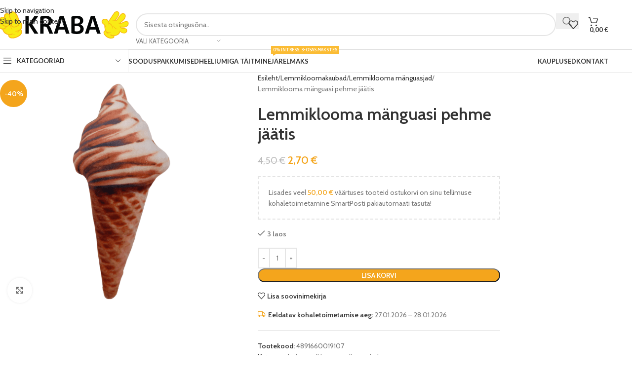

--- FILE ---
content_type: text/html; charset=UTF-8
request_url: https://kraba.ee/toode/lemmiklooma-manguasi-pehme-jaatis/
body_size: 44141
content:
<!DOCTYPE html>
<html lang="et">
<head>
	<meta charset="UTF-8">
	<link rel="profile" href="https://gmpg.org/xfn/11">
	<link rel="pingback" href="https://kraba.ee/xmlrpc.php">

	<script type="text/javascript">
/* <![CDATA[ */
(function () {
var ase = document.createElement("script");
ase.setAttribute("tw-client-key", "wflolqi2xkot1iuxvftnbwss");
ase.setAttribute("src", "https://chat.askly.me/cw/chat/latest.js");
document.head.appendChild(ase);
})();
/* ]]> */
</script>
<meta name='robots' content='index, follow, max-image-preview:large, max-snippet:-1, max-video-preview:-1' />
<script>window._wca = window._wca || [];</script>

	<!-- This site is optimized with the Yoast SEO plugin v26.8 - https://yoast.com/product/yoast-seo-wordpress/ -->
	<title>Lemmiklooma mänguasi pehme jäätis - KRABA</title><link rel="preload" data-rocket-preload as="style" href="https://fonts.googleapis.com/css?family=Cabin%3A400%2C600%7CLato%3A400%2C700&#038;display=swap" /><link rel="stylesheet" href="https://fonts.googleapis.com/css?family=Cabin%3A400%2C600%7CLato%3A400%2C700&#038;display=swap" media="print" onload="this.media='all'" /><noscript><link rel="stylesheet" href="https://fonts.googleapis.com/css?family=Cabin%3A400%2C600%7CLato%3A400%2C700&#038;display=swap" /></noscript>
	<meta name="description" content="Lai valik kodu- ja aiakaupu, peotarbeid- ja dekoratsioone, spordi- ja hobikaupasid ja veel palju muud! Valikus üle 15 000 soodustoote kogu perele!" />
	<link rel="canonical" href="https://kraba.ee/toode/lemmiklooma-manguasi-pehme-jaatis/" />
	<meta property="og:locale" content="et_EE" />
	<meta property="og:type" content="article" />
	<meta property="og:title" content="Lemmiklooma mänguasi pehme jäätis - KRABA" />
	<meta property="og:description" content="Lai valik kodu- ja aiakaupu, peotarbeid- ja dekoratsioone, spordi- ja hobikaupasid ja veel palju muud! Valikus üle 15 000 soodustoote kogu perele!" />
	<meta property="og:url" content="https://kraba.ee/toode/lemmiklooma-manguasi-pehme-jaatis/" />
	<meta property="og:site_name" content="KRABA" />
	<meta property="article:publisher" content="https://www.facebook.com/kraba.ee" />
	<meta property="article:modified_time" content="2025-12-10T15:38:08+00:00" />
	<meta name="twitter:card" content="summary_large_image" />
	<script type="application/ld+json" class="yoast-schema-graph">{"@context":"https://schema.org","@graph":[{"@type":"WebPage","@id":"https://kraba.ee/toode/lemmiklooma-manguasi-pehme-jaatis/","url":"https://kraba.ee/toode/lemmiklooma-manguasi-pehme-jaatis/","name":"Lemmiklooma mänguasi pehme jäätis - KRABA","isPartOf":{"@id":"https://kraba.ee/#website"},"primaryImageOfPage":{"@id":"https://kraba.ee/toode/lemmiklooma-manguasi-pehme-jaatis/#primaryimage"},"image":{"@id":"https://kraba.ee/toode/lemmiklooma-manguasi-pehme-jaatis/#primaryimage"},"thumbnailUrl":"https://kraba.ee/wp-content/uploads/2022/12/4891660019107-1.png","datePublished":"2022-12-28T08:06:13+00:00","dateModified":"2025-12-10T15:38:08+00:00","description":"Lai valik kodu- ja aiakaupu, peotarbeid- ja dekoratsioone, spordi- ja hobikaupasid ja veel palju muud! Valikus üle 15 000 soodustoote kogu perele!","breadcrumb":{"@id":"https://kraba.ee/toode/lemmiklooma-manguasi-pehme-jaatis/#breadcrumb"},"inLanguage":"et","potentialAction":[{"@type":"ReadAction","target":["https://kraba.ee/toode/lemmiklooma-manguasi-pehme-jaatis/"]}]},{"@type":"ImageObject","inLanguage":"et","@id":"https://kraba.ee/toode/lemmiklooma-manguasi-pehme-jaatis/#primaryimage","url":"https://kraba.ee/wp-content/uploads/2022/12/4891660019107-1.png","contentUrl":"https://kraba.ee/wp-content/uploads/2022/12/4891660019107-1.png","width":1080,"height":1080},{"@type":"BreadcrumbList","@id":"https://kraba.ee/toode/lemmiklooma-manguasi-pehme-jaatis/#breadcrumb","itemListElement":[{"@type":"ListItem","position":1,"name":"Avaleht","item":"https://kraba.ee/"},{"@type":"ListItem","position":2,"name":"Sooduspakkumised","item":"https://kraba.ee/sooduspakkumised/"},{"@type":"ListItem","position":3,"name":"Lemmiklooma mänguasi pehme jäätis"}]},{"@type":"WebSite","@id":"https://kraba.ee/#website","url":"https://kraba.ee/","name":"KRABA","description":"Sest meil soodsaid hindu tabad!","publisher":{"@id":"https://kraba.ee/#organization"},"potentialAction":[{"@type":"SearchAction","target":{"@type":"EntryPoint","urlTemplate":"https://kraba.ee/?s={search_term_string}"},"query-input":{"@type":"PropertyValueSpecification","valueRequired":true,"valueName":"search_term_string"}}],"inLanguage":"et"},{"@type":"Organization","@id":"https://kraba.ee/#organization","name":"KRABA","url":"https://kraba.ee/","logo":{"@type":"ImageObject","inLanguage":"et","@id":"https://kraba.ee/#/schema/logo/image/","url":"https://kraba.ee/wp-content/uploads/2025/03/kraba_logo_1-1.png","contentUrl":"https://kraba.ee/wp-content/uploads/2025/03/kraba_logo_1-1.png","width":2000,"height":2000,"caption":"KRABA"},"image":{"@id":"https://kraba.ee/#/schema/logo/image/"},"sameAs":["https://www.facebook.com/kraba.ee","https://instagram.com/kraba.ee"]}]}</script>
	<!-- / Yoast SEO plugin. -->


<link rel='dns-prefetch' href='//stats.wp.com' />
<link rel='dns-prefetch' href='//capi-automation.s3.us-east-2.amazonaws.com' />
<link rel='dns-prefetch' href='//www.googletagmanager.com' />
<link rel='dns-prefetch' href='//fonts.googleapis.com' />
<link href='https://fonts.gstatic.com' crossorigin rel='preconnect' />
<link href='//hb.wpmucdn.com' rel='preconnect' />
<link href='http://fonts.googleapis.com' rel='preconnect' />
<link href='//fonts.gstatic.com' crossorigin='' rel='preconnect' />
<link rel="alternate" type="application/rss+xml" title="KRABA &raquo; RSS" href="https://kraba.ee/feed/" />
<link rel="alternate" type="application/rss+xml" title="KRABA &raquo; Kommentaaride RSS" href="https://kraba.ee/comments/feed/" />
<link rel="alternate" title="oEmbed (JSON)" type="application/json+oembed" href="https://kraba.ee/wp-json/oembed/1.0/embed?url=https%3A%2F%2Fkraba.ee%2Ftoode%2Flemmiklooma-manguasi-pehme-jaatis%2F" />
<link rel="alternate" title="oEmbed (XML)" type="text/xml+oembed" href="https://kraba.ee/wp-json/oembed/1.0/embed?url=https%3A%2F%2Fkraba.ee%2Ftoode%2Flemmiklooma-manguasi-pehme-jaatis%2F&#038;format=xml" />
		<style>
			.lazyload,
			.lazyloading {
				max-width: 100%;
			}
		</style>
		<style id='wp-img-auto-sizes-contain-inline-css' type='text/css'>
img:is([sizes=auto i],[sizes^="auto," i]){contain-intrinsic-size:3000px 1500px}
/*# sourceURL=wp-img-auto-sizes-contain-inline-css */
</style>
<link rel='stylesheet' id='wp-block-library-css' href='https://kraba.ee/wp-includes/css/dist/block-library/style.min.css?ver=6.9' type='text/css' media='all' />
<style id='safe-svg-svg-icon-style-inline-css' type='text/css'>
.safe-svg-cover{text-align:center}.safe-svg-cover .safe-svg-inside{display:inline-block;max-width:100%}.safe-svg-cover svg{fill:currentColor;height:100%;max-height:100%;max-width:100%;width:100%}

/*# sourceURL=https://kraba.ee/wp-content/plugins/safe-svg/dist/safe-svg-block-frontend.css */
</style>
<link rel='stylesheet' id='mediaelement-css' href='https://kraba.ee/wp-includes/js/mediaelement/mediaelementplayer-legacy.min.css?ver=4.2.17' type='text/css' media='all' />
<link rel='stylesheet' id='wp-mediaelement-css' href='https://kraba.ee/wp-includes/js/mediaelement/wp-mediaelement.min.css?ver=6.9' type='text/css' media='all' />
<style id='jetpack-sharing-buttons-style-inline-css' type='text/css'>
.jetpack-sharing-buttons__services-list{display:flex;flex-direction:row;flex-wrap:wrap;gap:0;list-style-type:none;margin:5px;padding:0}.jetpack-sharing-buttons__services-list.has-small-icon-size{font-size:12px}.jetpack-sharing-buttons__services-list.has-normal-icon-size{font-size:16px}.jetpack-sharing-buttons__services-list.has-large-icon-size{font-size:24px}.jetpack-sharing-buttons__services-list.has-huge-icon-size{font-size:36px}@media print{.jetpack-sharing-buttons__services-list{display:none!important}}.editor-styles-wrapper .wp-block-jetpack-sharing-buttons{gap:0;padding-inline-start:0}ul.jetpack-sharing-buttons__services-list.has-background{padding:1.25em 2.375em}
/*# sourceURL=https://kraba.ee/wp-content/plugins/jetpack/_inc/blocks/sharing-buttons/view.css */
</style>
<style id='global-styles-inline-css' type='text/css'>
:root{--wp--preset--aspect-ratio--square: 1;--wp--preset--aspect-ratio--4-3: 4/3;--wp--preset--aspect-ratio--3-4: 3/4;--wp--preset--aspect-ratio--3-2: 3/2;--wp--preset--aspect-ratio--2-3: 2/3;--wp--preset--aspect-ratio--16-9: 16/9;--wp--preset--aspect-ratio--9-16: 9/16;--wp--preset--color--black: #000000;--wp--preset--color--cyan-bluish-gray: #abb8c3;--wp--preset--color--white: #ffffff;--wp--preset--color--pale-pink: #f78da7;--wp--preset--color--vivid-red: #cf2e2e;--wp--preset--color--luminous-vivid-orange: #ff6900;--wp--preset--color--luminous-vivid-amber: #fcb900;--wp--preset--color--light-green-cyan: #7bdcb5;--wp--preset--color--vivid-green-cyan: #00d084;--wp--preset--color--pale-cyan-blue: #8ed1fc;--wp--preset--color--vivid-cyan-blue: #0693e3;--wp--preset--color--vivid-purple: #9b51e0;--wp--preset--gradient--vivid-cyan-blue-to-vivid-purple: linear-gradient(135deg,rgb(6,147,227) 0%,rgb(155,81,224) 100%);--wp--preset--gradient--light-green-cyan-to-vivid-green-cyan: linear-gradient(135deg,rgb(122,220,180) 0%,rgb(0,208,130) 100%);--wp--preset--gradient--luminous-vivid-amber-to-luminous-vivid-orange: linear-gradient(135deg,rgb(252,185,0) 0%,rgb(255,105,0) 100%);--wp--preset--gradient--luminous-vivid-orange-to-vivid-red: linear-gradient(135deg,rgb(255,105,0) 0%,rgb(207,46,46) 100%);--wp--preset--gradient--very-light-gray-to-cyan-bluish-gray: linear-gradient(135deg,rgb(238,238,238) 0%,rgb(169,184,195) 100%);--wp--preset--gradient--cool-to-warm-spectrum: linear-gradient(135deg,rgb(74,234,220) 0%,rgb(151,120,209) 20%,rgb(207,42,186) 40%,rgb(238,44,130) 60%,rgb(251,105,98) 80%,rgb(254,248,76) 100%);--wp--preset--gradient--blush-light-purple: linear-gradient(135deg,rgb(255,206,236) 0%,rgb(152,150,240) 100%);--wp--preset--gradient--blush-bordeaux: linear-gradient(135deg,rgb(254,205,165) 0%,rgb(254,45,45) 50%,rgb(107,0,62) 100%);--wp--preset--gradient--luminous-dusk: linear-gradient(135deg,rgb(255,203,112) 0%,rgb(199,81,192) 50%,rgb(65,88,208) 100%);--wp--preset--gradient--pale-ocean: linear-gradient(135deg,rgb(255,245,203) 0%,rgb(182,227,212) 50%,rgb(51,167,181) 100%);--wp--preset--gradient--electric-grass: linear-gradient(135deg,rgb(202,248,128) 0%,rgb(113,206,126) 100%);--wp--preset--gradient--midnight: linear-gradient(135deg,rgb(2,3,129) 0%,rgb(40,116,252) 100%);--wp--preset--font-size--small: 13px;--wp--preset--font-size--medium: 20px;--wp--preset--font-size--large: 36px;--wp--preset--font-size--x-large: 42px;--wp--preset--spacing--20: 0.44rem;--wp--preset--spacing--30: 0.67rem;--wp--preset--spacing--40: 1rem;--wp--preset--spacing--50: 1.5rem;--wp--preset--spacing--60: 2.25rem;--wp--preset--spacing--70: 3.38rem;--wp--preset--spacing--80: 5.06rem;--wp--preset--shadow--natural: 6px 6px 9px rgba(0, 0, 0, 0.2);--wp--preset--shadow--deep: 12px 12px 50px rgba(0, 0, 0, 0.4);--wp--preset--shadow--sharp: 6px 6px 0px rgba(0, 0, 0, 0.2);--wp--preset--shadow--outlined: 6px 6px 0px -3px rgb(255, 255, 255), 6px 6px rgb(0, 0, 0);--wp--preset--shadow--crisp: 6px 6px 0px rgb(0, 0, 0);}:where(body) { margin: 0; }.wp-site-blocks > .alignleft { float: left; margin-right: 2em; }.wp-site-blocks > .alignright { float: right; margin-left: 2em; }.wp-site-blocks > .aligncenter { justify-content: center; margin-left: auto; margin-right: auto; }:where(.is-layout-flex){gap: 0.5em;}:where(.is-layout-grid){gap: 0.5em;}.is-layout-flow > .alignleft{float: left;margin-inline-start: 0;margin-inline-end: 2em;}.is-layout-flow > .alignright{float: right;margin-inline-start: 2em;margin-inline-end: 0;}.is-layout-flow > .aligncenter{margin-left: auto !important;margin-right: auto !important;}.is-layout-constrained > .alignleft{float: left;margin-inline-start: 0;margin-inline-end: 2em;}.is-layout-constrained > .alignright{float: right;margin-inline-start: 2em;margin-inline-end: 0;}.is-layout-constrained > .aligncenter{margin-left: auto !important;margin-right: auto !important;}.is-layout-constrained > :where(:not(.alignleft):not(.alignright):not(.alignfull)){margin-left: auto !important;margin-right: auto !important;}body .is-layout-flex{display: flex;}.is-layout-flex{flex-wrap: wrap;align-items: center;}.is-layout-flex > :is(*, div){margin: 0;}body .is-layout-grid{display: grid;}.is-layout-grid > :is(*, div){margin: 0;}body{padding-top: 0px;padding-right: 0px;padding-bottom: 0px;padding-left: 0px;}a:where(:not(.wp-element-button)){text-decoration: none;}:root :where(.wp-element-button, .wp-block-button__link){background-color: #32373c;border-width: 0;color: #fff;font-family: inherit;font-size: inherit;font-style: inherit;font-weight: inherit;letter-spacing: inherit;line-height: inherit;padding-top: calc(0.667em + 2px);padding-right: calc(1.333em + 2px);padding-bottom: calc(0.667em + 2px);padding-left: calc(1.333em + 2px);text-decoration: none;text-transform: inherit;}.has-black-color{color: var(--wp--preset--color--black) !important;}.has-cyan-bluish-gray-color{color: var(--wp--preset--color--cyan-bluish-gray) !important;}.has-white-color{color: var(--wp--preset--color--white) !important;}.has-pale-pink-color{color: var(--wp--preset--color--pale-pink) !important;}.has-vivid-red-color{color: var(--wp--preset--color--vivid-red) !important;}.has-luminous-vivid-orange-color{color: var(--wp--preset--color--luminous-vivid-orange) !important;}.has-luminous-vivid-amber-color{color: var(--wp--preset--color--luminous-vivid-amber) !important;}.has-light-green-cyan-color{color: var(--wp--preset--color--light-green-cyan) !important;}.has-vivid-green-cyan-color{color: var(--wp--preset--color--vivid-green-cyan) !important;}.has-pale-cyan-blue-color{color: var(--wp--preset--color--pale-cyan-blue) !important;}.has-vivid-cyan-blue-color{color: var(--wp--preset--color--vivid-cyan-blue) !important;}.has-vivid-purple-color{color: var(--wp--preset--color--vivid-purple) !important;}.has-black-background-color{background-color: var(--wp--preset--color--black) !important;}.has-cyan-bluish-gray-background-color{background-color: var(--wp--preset--color--cyan-bluish-gray) !important;}.has-white-background-color{background-color: var(--wp--preset--color--white) !important;}.has-pale-pink-background-color{background-color: var(--wp--preset--color--pale-pink) !important;}.has-vivid-red-background-color{background-color: var(--wp--preset--color--vivid-red) !important;}.has-luminous-vivid-orange-background-color{background-color: var(--wp--preset--color--luminous-vivid-orange) !important;}.has-luminous-vivid-amber-background-color{background-color: var(--wp--preset--color--luminous-vivid-amber) !important;}.has-light-green-cyan-background-color{background-color: var(--wp--preset--color--light-green-cyan) !important;}.has-vivid-green-cyan-background-color{background-color: var(--wp--preset--color--vivid-green-cyan) !important;}.has-pale-cyan-blue-background-color{background-color: var(--wp--preset--color--pale-cyan-blue) !important;}.has-vivid-cyan-blue-background-color{background-color: var(--wp--preset--color--vivid-cyan-blue) !important;}.has-vivid-purple-background-color{background-color: var(--wp--preset--color--vivid-purple) !important;}.has-black-border-color{border-color: var(--wp--preset--color--black) !important;}.has-cyan-bluish-gray-border-color{border-color: var(--wp--preset--color--cyan-bluish-gray) !important;}.has-white-border-color{border-color: var(--wp--preset--color--white) !important;}.has-pale-pink-border-color{border-color: var(--wp--preset--color--pale-pink) !important;}.has-vivid-red-border-color{border-color: var(--wp--preset--color--vivid-red) !important;}.has-luminous-vivid-orange-border-color{border-color: var(--wp--preset--color--luminous-vivid-orange) !important;}.has-luminous-vivid-amber-border-color{border-color: var(--wp--preset--color--luminous-vivid-amber) !important;}.has-light-green-cyan-border-color{border-color: var(--wp--preset--color--light-green-cyan) !important;}.has-vivid-green-cyan-border-color{border-color: var(--wp--preset--color--vivid-green-cyan) !important;}.has-pale-cyan-blue-border-color{border-color: var(--wp--preset--color--pale-cyan-blue) !important;}.has-vivid-cyan-blue-border-color{border-color: var(--wp--preset--color--vivid-cyan-blue) !important;}.has-vivid-purple-border-color{border-color: var(--wp--preset--color--vivid-purple) !important;}.has-vivid-cyan-blue-to-vivid-purple-gradient-background{background: var(--wp--preset--gradient--vivid-cyan-blue-to-vivid-purple) !important;}.has-light-green-cyan-to-vivid-green-cyan-gradient-background{background: var(--wp--preset--gradient--light-green-cyan-to-vivid-green-cyan) !important;}.has-luminous-vivid-amber-to-luminous-vivid-orange-gradient-background{background: var(--wp--preset--gradient--luminous-vivid-amber-to-luminous-vivid-orange) !important;}.has-luminous-vivid-orange-to-vivid-red-gradient-background{background: var(--wp--preset--gradient--luminous-vivid-orange-to-vivid-red) !important;}.has-very-light-gray-to-cyan-bluish-gray-gradient-background{background: var(--wp--preset--gradient--very-light-gray-to-cyan-bluish-gray) !important;}.has-cool-to-warm-spectrum-gradient-background{background: var(--wp--preset--gradient--cool-to-warm-spectrum) !important;}.has-blush-light-purple-gradient-background{background: var(--wp--preset--gradient--blush-light-purple) !important;}.has-blush-bordeaux-gradient-background{background: var(--wp--preset--gradient--blush-bordeaux) !important;}.has-luminous-dusk-gradient-background{background: var(--wp--preset--gradient--luminous-dusk) !important;}.has-pale-ocean-gradient-background{background: var(--wp--preset--gradient--pale-ocean) !important;}.has-electric-grass-gradient-background{background: var(--wp--preset--gradient--electric-grass) !important;}.has-midnight-gradient-background{background: var(--wp--preset--gradient--midnight) !important;}.has-small-font-size{font-size: var(--wp--preset--font-size--small) !important;}.has-medium-font-size{font-size: var(--wp--preset--font-size--medium) !important;}.has-large-font-size{font-size: var(--wp--preset--font-size--large) !important;}.has-x-large-font-size{font-size: var(--wp--preset--font-size--x-large) !important;}
:where(.wp-block-post-template.is-layout-flex){gap: 1.25em;}:where(.wp-block-post-template.is-layout-grid){gap: 1.25em;}
:where(.wp-block-term-template.is-layout-flex){gap: 1.25em;}:where(.wp-block-term-template.is-layout-grid){gap: 1.25em;}
:where(.wp-block-columns.is-layout-flex){gap: 2em;}:where(.wp-block-columns.is-layout-grid){gap: 2em;}
:root :where(.wp-block-pullquote){font-size: 1.5em;line-height: 1.6;}
/*# sourceURL=global-styles-inline-css */
</style>
<style id='woocommerce-inline-inline-css' type='text/css'>
.woocommerce form .form-row .required { visibility: visible; }
/*# sourceURL=woocommerce-inline-inline-css */
</style>
<link rel='stylesheet' id='wc-price-history-frontend-css' href='https://kraba.ee/wp-content/plugins/wc-price-history/assets/css/frontend.css?ver=1.7' type='text/css' media='all' />
<link rel='stylesheet' id='woo_discount_pro_style-css' href='https://kraba.ee/wp-content/plugins/woo-discount-rules-pro/Assets/Css/awdr_style.css?ver=2.6.5' type='text/css' media='all' />
<link rel='stylesheet' id='elementor-icons-css' href='https://kraba.ee/wp-content/plugins/elementor/assets/lib/eicons/css/elementor-icons.min.css?ver=5.46.0' type='text/css' media='all' />
<link rel='stylesheet' id='elementor-frontend-css' href='https://kraba.ee/wp-content/uploads/elementor/css/custom-frontend.min.css?ver=1769210239' type='text/css' media='all' />
<link rel='stylesheet' id='elementor-post-12855-css' href='https://kraba.ee/wp-content/uploads/elementor/css/post-12855.css?ver=1769210238' type='text/css' media='all' />
<link rel='stylesheet' id='font-awesome-5-all-css' href='https://kraba.ee/wp-content/plugins/elementor/assets/lib/font-awesome/css/all.min.css?ver=3.34.2' type='text/css' media='all' />
<link rel='stylesheet' id='font-awesome-4-shim-css' href='https://kraba.ee/wp-content/plugins/elementor/assets/lib/font-awesome/css/v4-shims.min.css?ver=3.34.2' type='text/css' media='all' />
<link rel='stylesheet' id='elementor-icons-shared-0-css' href='https://kraba.ee/wp-content/plugins/elementor/assets/lib/font-awesome/css/fontawesome.min.css?ver=5.15.3' type='text/css' media='all' />
<link rel='stylesheet' id='elementor-icons-fa-solid-css' href='https://kraba.ee/wp-content/plugins/elementor/assets/lib/font-awesome/css/solid.min.css?ver=5.15.3' type='text/css' media='all' />
<link rel='stylesheet' id='elementor-icons-fa-brands-css' href='https://kraba.ee/wp-content/plugins/elementor/assets/lib/font-awesome/css/brands.min.css?ver=5.15.3' type='text/css' media='all' />
<link rel='stylesheet' id='elementor-icons-fa-regular-css' href='https://kraba.ee/wp-content/plugins/elementor/assets/lib/font-awesome/css/regular.min.css?ver=5.15.3' type='text/css' media='all' />
<link rel='stylesheet' id='wd-style-base-css' href='https://kraba.ee/wp-content/themes/woodmart/css/parts/base.min.css?ver=8.3.8' type='text/css' media='all' />
<link rel='stylesheet' id='wd-helpers-wpb-elem-css' href='https://kraba.ee/wp-content/themes/woodmart/css/parts/helpers-wpb-elem.min.css?ver=8.3.8' type='text/css' media='all' />
<link rel='stylesheet' id='wd-elementor-base-css' href='https://kraba.ee/wp-content/themes/woodmart/css/parts/int-elem-base.min.css?ver=8.3.8' type='text/css' media='all' />
<link rel='stylesheet' id='wd-woocommerce-base-css' href='https://kraba.ee/wp-content/themes/woodmart/css/parts/woocommerce-base.min.css?ver=8.3.8' type='text/css' media='all' />
<link rel='stylesheet' id='wd-mod-star-rating-css' href='https://kraba.ee/wp-content/themes/woodmart/css/parts/mod-star-rating.min.css?ver=8.3.8' type='text/css' media='all' />
<link rel='stylesheet' id='wd-woocommerce-block-notices-css' href='https://kraba.ee/wp-content/themes/woodmart/css/parts/woo-mod-block-notices.min.css?ver=8.3.8' type='text/css' media='all' />
<link rel='stylesheet' id='wd-woo-mod-quantity-css' href='https://kraba.ee/wp-content/themes/woodmart/css/parts/woo-mod-quantity.min.css?ver=8.3.8' type='text/css' media='all' />
<link rel='stylesheet' id='wd-woo-opt-free-progress-bar-css' href='https://kraba.ee/wp-content/themes/woodmart/css/parts/woo-opt-free-progress-bar.min.css?ver=8.3.8' type='text/css' media='all' />
<link rel='stylesheet' id='wd-woo-mod-progress-bar-css' href='https://kraba.ee/wp-content/themes/woodmart/css/parts/woo-mod-progress-bar.min.css?ver=8.3.8' type='text/css' media='all' />
<link rel='stylesheet' id='wd-woo-single-prod-el-base-css' href='https://kraba.ee/wp-content/themes/woodmart/css/parts/woo-single-prod-el-base.min.css?ver=8.3.8' type='text/css' media='all' />
<link rel='stylesheet' id='wd-woo-mod-stock-status-css' href='https://kraba.ee/wp-content/themes/woodmart/css/parts/woo-mod-stock-status.min.css?ver=8.3.8' type='text/css' media='all' />
<link rel='stylesheet' id='wd-woo-mod-shop-attributes-css' href='https://kraba.ee/wp-content/themes/woodmart/css/parts/woo-mod-shop-attributes.min.css?ver=8.3.8' type='text/css' media='all' />
<link rel='stylesheet' id='wd-wp-blocks-css' href='https://kraba.ee/wp-content/themes/woodmart/css/parts/wp-blocks.min.css?ver=8.3.8' type='text/css' media='all' />
<link rel='stylesheet' id='wd-woo-mod-product-info-css' href='https://kraba.ee/wp-content/themes/woodmart/css/parts/woo-mod-product-info.min.css?ver=8.3.8' type='text/css' media='all' />
<link rel='stylesheet' id='wd-woo-opt-est-del-css' href='https://kraba.ee/wp-content/themes/woodmart/css/parts/woo-opt-est-del.min.css?ver=8.3.8' type='text/css' media='all' />
<link rel='stylesheet' id='wd-header-base-css' href='https://kraba.ee/wp-content/themes/woodmart/css/parts/header-base.min.css?ver=8.3.8' type='text/css' media='all' />
<link rel='stylesheet' id='wd-mod-tools-css' href='https://kraba.ee/wp-content/themes/woodmart/css/parts/mod-tools.min.css?ver=8.3.8' type='text/css' media='all' />
<link rel='stylesheet' id='wd-header-elements-base-css' href='https://kraba.ee/wp-content/themes/woodmart/css/parts/header-el-base.min.css?ver=8.3.8' type='text/css' media='all' />
<link rel='stylesheet' id='wd-header-search-css' href='https://kraba.ee/wp-content/themes/woodmart/css/parts/header-el-search.min.css?ver=8.3.8' type='text/css' media='all' />
<link rel='stylesheet' id='wd-header-search-form-css' href='https://kraba.ee/wp-content/themes/woodmart/css/parts/header-el-search-form.min.css?ver=8.3.8' type='text/css' media='all' />
<link rel='stylesheet' id='wd-wd-search-form-css' href='https://kraba.ee/wp-content/themes/woodmart/css/parts/wd-search-form.min.css?ver=8.3.8' type='text/css' media='all' />
<link rel='stylesheet' id='wd-wd-search-results-css' href='https://kraba.ee/wp-content/themes/woodmart/css/parts/wd-search-results.min.css?ver=8.3.8' type='text/css' media='all' />
<link rel='stylesheet' id='wd-wd-search-dropdown-css' href='https://kraba.ee/wp-content/themes/woodmart/css/parts/wd-search-dropdown.min.css?ver=8.3.8' type='text/css' media='all' />
<link rel='stylesheet' id='wd-wd-search-cat-css' href='https://kraba.ee/wp-content/themes/woodmart/css/parts/wd-search-cat.min.css?ver=8.3.8' type='text/css' media='all' />
<link rel='stylesheet' id='wd-header-cart-side-css' href='https://kraba.ee/wp-content/themes/woodmart/css/parts/header-el-cart-side.min.css?ver=8.3.8' type='text/css' media='all' />
<link rel='stylesheet' id='wd-header-cart-css' href='https://kraba.ee/wp-content/themes/woodmart/css/parts/header-el-cart.min.css?ver=8.3.8' type='text/css' media='all' />
<link rel='stylesheet' id='wd-widget-shopping-cart-css' href='https://kraba.ee/wp-content/themes/woodmart/css/parts/woo-widget-shopping-cart.min.css?ver=8.3.8' type='text/css' media='all' />
<link rel='stylesheet' id='wd-widget-product-list-css' href='https://kraba.ee/wp-content/themes/woodmart/css/parts/woo-widget-product-list.min.css?ver=8.3.8' type='text/css' media='all' />
<link rel='stylesheet' id='wd-header-mobile-nav-dropdown-css' href='https://kraba.ee/wp-content/themes/woodmart/css/parts/header-el-mobile-nav-dropdown.min.css?ver=8.3.8' type='text/css' media='all' />
<link rel='stylesheet' id='wd-header-categories-nav-css' href='https://kraba.ee/wp-content/themes/woodmart/css/parts/header-el-category-nav.min.css?ver=8.3.8' type='text/css' media='all' />
<link rel='stylesheet' id='wd-mod-nav-vertical-css' href='https://kraba.ee/wp-content/themes/woodmart/css/parts/mod-nav-vertical.min.css?ver=8.3.8' type='text/css' media='all' />
<link rel='stylesheet' id='wd-mod-nav-vertical-design-default-css' href='https://kraba.ee/wp-content/themes/woodmart/css/parts/mod-nav-vertical-design-default.min.css?ver=8.3.8' type='text/css' media='all' />
<link rel='stylesheet' id='wd-mod-nav-menu-label-css' href='https://kraba.ee/wp-content/themes/woodmart/css/parts/mod-nav-menu-label.min.css?ver=8.3.8' type='text/css' media='all' />
<link rel='stylesheet' id='wd-page-title-css' href='https://kraba.ee/wp-content/themes/woodmart/css/parts/page-title.min.css?ver=8.3.8' type='text/css' media='all' />
<link rel='stylesheet' id='wd-woo-single-prod-predefined-css' href='https://kraba.ee/wp-content/themes/woodmart/css/parts/woo-single-prod-predefined.min.css?ver=8.3.8' type='text/css' media='all' />
<link rel='stylesheet' id='wd-woo-single-prod-and-quick-view-predefined-css' href='https://kraba.ee/wp-content/themes/woodmart/css/parts/woo-single-prod-and-quick-view-predefined.min.css?ver=8.3.8' type='text/css' media='all' />
<link rel='stylesheet' id='wd-woo-single-prod-el-tabs-predefined-css' href='https://kraba.ee/wp-content/themes/woodmart/css/parts/woo-single-prod-el-tabs-predefined.min.css?ver=8.3.8' type='text/css' media='all' />
<link rel='stylesheet' id='wd-woo-single-prod-el-gallery-css' href='https://kraba.ee/wp-content/themes/woodmart/css/parts/woo-single-prod-el-gallery.min.css?ver=8.3.8' type='text/css' media='all' />
<link rel='stylesheet' id='wd-swiper-css' href='https://kraba.ee/wp-content/themes/woodmart/css/parts/lib-swiper.min.css?ver=8.3.8' type='text/css' media='all' />
<link rel='stylesheet' id='wd-woo-mod-product-labels-css' href='https://kraba.ee/wp-content/themes/woodmart/css/parts/woo-mod-product-labels.min.css?ver=8.3.8' type='text/css' media='all' />
<link rel='stylesheet' id='wd-woo-mod-product-labels-round-css' href='https://kraba.ee/wp-content/themes/woodmart/css/parts/woo-mod-product-labels-round.min.css?ver=8.3.8' type='text/css' media='all' />
<link rel='stylesheet' id='wd-swiper-arrows-css' href='https://kraba.ee/wp-content/themes/woodmart/css/parts/lib-swiper-arrows.min.css?ver=8.3.8' type='text/css' media='all' />
<link rel='stylesheet' id='wd-photoswipe-css' href='https://kraba.ee/wp-content/themes/woodmart/css/parts/lib-photoswipe.min.css?ver=8.3.8' type='text/css' media='all' />
<link rel='stylesheet' id='wd-social-icons-css' href='https://kraba.ee/wp-content/themes/woodmart/css/parts/el-social-icons.min.css?ver=8.3.8' type='text/css' media='all' />
<link rel='stylesheet' id='wd-off-canvas-sidebar-css' href='https://kraba.ee/wp-content/themes/woodmart/css/parts/opt-off-canvas-sidebar.min.css?ver=8.3.8' type='text/css' media='all' />
<link rel='stylesheet' id='wd-tabs-css' href='https://kraba.ee/wp-content/themes/woodmart/css/parts/el-tabs.min.css?ver=8.3.8' type='text/css' media='all' />
<link rel='stylesheet' id='wd-woo-single-prod-el-tabs-opt-layout-tabs-css' href='https://kraba.ee/wp-content/themes/woodmart/css/parts/woo-single-prod-el-tabs-opt-layout-tabs.min.css?ver=8.3.8' type='text/css' media='all' />
<link rel='stylesheet' id='wd-accordion-css' href='https://kraba.ee/wp-content/themes/woodmart/css/parts/el-accordion.min.css?ver=8.3.8' type='text/css' media='all' />
<link rel='stylesheet' id='wd-accordion-elem-wpb-css' href='https://kraba.ee/wp-content/themes/woodmart/css/parts/el-accordion-wpb-elem.min.css?ver=8.3.8' type='text/css' media='all' />
<link rel='stylesheet' id='wd-woo-opt-title-limit-css' href='https://kraba.ee/wp-content/themes/woodmart/css/parts/woo-opt-title-limit.min.css?ver=8.3.8' type='text/css' media='all' />
<link rel='stylesheet' id='wd-product-loop-css' href='https://kraba.ee/wp-content/themes/woodmart/css/parts/woo-product-loop.min.css?ver=8.3.8' type='text/css' media='all' />
<link rel='stylesheet' id='wd-product-loop-base-css' href='https://kraba.ee/wp-content/themes/woodmart/css/parts/woo-product-loop-base.min.css?ver=8.3.8' type='text/css' media='all' />
<link rel='stylesheet' id='wd-woo-mod-add-btn-replace-css' href='https://kraba.ee/wp-content/themes/woodmart/css/parts/woo-mod-add-btn-replace.min.css?ver=8.3.8' type='text/css' media='all' />
<link rel='stylesheet' id='wd-mod-more-description-css' href='https://kraba.ee/wp-content/themes/woodmart/css/parts/mod-more-description.min.css?ver=8.3.8' type='text/css' media='all' />
<link rel='stylesheet' id='wd-widget-collapse-css' href='https://kraba.ee/wp-content/themes/woodmart/css/parts/opt-widget-collapse.min.css?ver=8.3.8' type='text/css' media='all' />
<link rel='stylesheet' id='wd-footer-base-css' href='https://kraba.ee/wp-content/themes/woodmart/css/parts/footer-base.min.css?ver=8.3.8' type='text/css' media='all' />
<link rel='stylesheet' id='wd-info-box-css' href='https://kraba.ee/wp-content/themes/woodmart/css/parts/el-info-box.min.css?ver=8.3.8' type='text/css' media='all' />
<link rel='stylesheet' id='wd-info-box-style-shadow-and-bg-hover-css' href='https://kraba.ee/wp-content/themes/woodmart/css/parts/el-info-box-style-shadow-and-bg-hover.min.css?ver=8.3.8' type='text/css' media='all' />
<link rel='stylesheet' id='wd-section-title-css' href='https://kraba.ee/wp-content/themes/woodmart/css/parts/el-section-title.min.css?ver=8.3.8' type='text/css' media='all' />
<link rel='stylesheet' id='wd-section-title-style-simple-and-brd-css' href='https://kraba.ee/wp-content/themes/woodmart/css/parts/el-section-title-style-simple-and-brd.min.css?ver=8.3.8' type='text/css' media='all' />
<link rel='stylesheet' id='wd-info-box-style-brd-css' href='https://kraba.ee/wp-content/themes/woodmart/css/parts/el-info-box-style-brd.min.css?ver=8.3.8' type='text/css' media='all' />
<link rel='stylesheet' id='wd-text-block-css' href='https://kraba.ee/wp-content/themes/woodmart/css/parts/el-text-block.min.css?ver=8.3.8' type='text/css' media='all' />
<link rel='stylesheet' id='wd-social-icons-styles-css' href='https://kraba.ee/wp-content/themes/woodmart/css/parts/el-social-styles.min.css?ver=8.3.8' type='text/css' media='all' />
<link rel='stylesheet' id='wd-scroll-top-css' href='https://kraba.ee/wp-content/themes/woodmart/css/parts/opt-scrolltotop.min.css?ver=8.3.8' type='text/css' media='all' />
<link rel='stylesheet' id='wd-mod-sticky-sidebar-opener-css' href='https://kraba.ee/wp-content/themes/woodmart/css/parts/mod-sticky-sidebar-opener.min.css?ver=8.3.8' type='text/css' media='all' />
<link rel='stylesheet' id='wd-cookies-popup-css' href='https://kraba.ee/wp-content/themes/woodmart/css/parts/opt-cookies.min.css?ver=8.3.8' type='text/css' media='all' />
<link rel='stylesheet' id='wd-bottom-toolbar-css' href='https://kraba.ee/wp-content/themes/woodmart/css/parts/opt-bottom-toolbar.min.css?ver=8.3.8' type='text/css' media='all' />

<link rel='stylesheet' id='elementor-gf-local-roboto-css' href='https://kraba.ee/wp-content/uploads/elementor/google-fonts/css/roboto.css?ver=1742219009' type='text/css' media='all' />
<link rel='stylesheet' id='elementor-gf-local-robotoslab-css' href='https://kraba.ee/wp-content/uploads/elementor/google-fonts/css/robotoslab.css?ver=1742218979' type='text/css' media='all' />
<script type="text/javascript" async src="https://kraba.ee/wp-content/plugins/burst-statistics/assets/js/timeme/timeme.min.js?ver=1769166971" id="burst-timeme-js"></script>
<script type="text/javascript" async src="https://kraba.ee/wp-content/uploads/burst/js/burst.min.js?ver=1769236651" id="burst-js"></script>
<script type="text/javascript" src="https://kraba.ee/wp-includes/js/jquery/jquery.min.js?ver=3.7.1" id="jquery-core-js"></script>
<script type="text/javascript" src="https://kraba.ee/wp-includes/js/jquery/jquery-migrate.min.js?ver=3.4.1" id="jquery-migrate-js"></script>
<script type="text/javascript" src="https://kraba.ee/wp-content/plugins/woocommerce/assets/js/jquery-blockui/jquery.blockUI.min.js?ver=2.7.0-wc.10.4.3" id="wc-jquery-blockui-js" defer="defer" data-wp-strategy="defer"></script>
<script type="text/javascript" id="wc-add-to-cart-js-extra">
/* <![CDATA[ */
var wc_add_to_cart_params = {"ajax_url":"/wp-admin/admin-ajax.php","wc_ajax_url":"/?wc-ajax=%%endpoint%%","i18n_view_cart":"Vaata ostukorvi","cart_url":"https://kraba.ee/ostukorv/","is_cart":"","cart_redirect_after_add":"no"};
//# sourceURL=wc-add-to-cart-js-extra
/* ]]> */
</script>
<script type="text/javascript" src="https://kraba.ee/wp-content/plugins/woocommerce/assets/js/frontend/add-to-cart.min.js?ver=10.4.3" id="wc-add-to-cart-js" defer="defer" data-wp-strategy="defer"></script>
<script type="text/javascript" src="https://kraba.ee/wp-content/plugins/woocommerce/assets/js/zoom/jquery.zoom.min.js?ver=1.7.21-wc.10.4.3" id="wc-zoom-js" defer="defer" data-wp-strategy="defer"></script>
<script type="text/javascript" id="wc-single-product-js-extra">
/* <![CDATA[ */
var wc_single_product_params = {"i18n_required_rating_text":"Palun vali hinnang","i18n_rating_options":["1 of 5 stars","2 of 5 stars","3 of 5 stars","4 of 5 stars","5 of 5 stars"],"i18n_product_gallery_trigger_text":"View full-screen image gallery","review_rating_required":"yes","flexslider":{"rtl":false,"animation":"slide","smoothHeight":true,"directionNav":false,"controlNav":"thumbnails","slideshow":false,"animationSpeed":500,"animationLoop":false,"allowOneSlide":false},"zoom_enabled":"","zoom_options":[],"photoswipe_enabled":"","photoswipe_options":{"shareEl":false,"closeOnScroll":false,"history":false,"hideAnimationDuration":0,"showAnimationDuration":0},"flexslider_enabled":""};
//# sourceURL=wc-single-product-js-extra
/* ]]> */
</script>
<script type="text/javascript" src="https://kraba.ee/wp-content/plugins/woocommerce/assets/js/frontend/single-product.min.js?ver=10.4.3" id="wc-single-product-js" defer="defer" data-wp-strategy="defer"></script>
<script type="text/javascript" src="https://kraba.ee/wp-content/plugins/woocommerce/assets/js/js-cookie/js.cookie.min.js?ver=2.1.4-wc.10.4.3" id="wc-js-cookie-js" defer="defer" data-wp-strategy="defer"></script>
<script type="text/javascript" id="woocommerce-js-extra">
/* <![CDATA[ */
var woocommerce_params = {"ajax_url":"/wp-admin/admin-ajax.php","wc_ajax_url":"/?wc-ajax=%%endpoint%%","i18n_password_show":"Show password","i18n_password_hide":"Hide password"};
//# sourceURL=woocommerce-js-extra
/* ]]> */
</script>
<script type="text/javascript" src="https://kraba.ee/wp-content/plugins/woocommerce/assets/js/frontend/woocommerce.min.js?ver=10.4.3" id="woocommerce-js" defer="defer" data-wp-strategy="defer"></script>
<script type="text/javascript" src="https://stats.wp.com/s-202604.js" id="woocommerce-analytics-js" defer="defer" data-wp-strategy="defer"></script>

<!-- Google tag (gtag.js) snippet added by Site Kit -->
<!-- Google Analytics snippet added by Site Kit -->
<script type="text/javascript" src="https://www.googletagmanager.com/gtag/js?id=G-FKML9QXNKY" id="google_gtagjs-js" async></script>
<script type="text/javascript" id="google_gtagjs-js-after">
/* <![CDATA[ */
window.dataLayer = window.dataLayer || [];function gtag(){dataLayer.push(arguments);}
gtag("set","linker",{"domains":["kraba.ee"]});
gtag("js", new Date());
gtag("set", "developer_id.dZTNiMT", true);
gtag("config", "G-FKML9QXNKY");
//# sourceURL=google_gtagjs-js-after
/* ]]> */
</script>
<script type="text/javascript" src="https://kraba.ee/wp-content/themes/woodmart/js/libs/device.min.js?ver=8.3.8" id="wd-device-library-js"></script>
<script type="text/javascript" src="https://kraba.ee/wp-content/themes/woodmart/js/scripts/global/scrollBar.min.js?ver=8.3.8" id="wd-scrollbar-js"></script>
<script type="text/javascript" src="https://kraba.ee/wp-content/plugins/elementor/assets/lib/font-awesome/js/v4-shims.min.js?ver=3.34.2" id="font-awesome-4-shim-js"></script>
<link rel="https://api.w.org/" href="https://kraba.ee/wp-json/" /><link rel="alternate" title="JSON" type="application/json" href="https://kraba.ee/wp-json/wp/v2/product/41317" /><link rel="EditURI" type="application/rsd+xml" title="RSD" href="https://kraba.ee/xmlrpc.php?rsd" />
<link rel='shortlink' href='https://kraba.ee/?p=41317' />
<script async defer data-domain='kraba.ee' src='https://plausible.io/js/plausible.js'></script><meta name="generator" content="Site Kit by Google 1.170.0" />            <link href="https://cdnjs.cloudflare.com/ajax/libs/chosen/1.8.7/chosen.css" rel="stylesheet" />
            <script src="https://cdnjs.cloudflare.com/ajax/libs/chosen/1.8.7/chosen.jquery.min.js"></script>
                    <script>
            (function ($) {
                const styles = `
                .monthly_payment {
                    font-size: 12px;
                }
                .products .product .esto_calculator {
                    margin-bottom: 16px;
                }
            `;
                const styleSheet = document.createElement('style');
                styleSheet.type = 'text/css';
                styleSheet.innerText = styles;
                document.head.appendChild(styleSheet);
            })(jQuery);
        </script>
        
<!-- This website runs the Product Feed PRO for WooCommerce by AdTribes.io plugin - version woocommercesea_option_installed_version -->
	<style>img#wpstats{display:none}</style>
				<script>
			document.documentElement.className = document.documentElement.className.replace('no-js', 'js');
		</script>
				<style>
			.no-js img.lazyload {
				display: none;
			}

			figure.wp-block-image img.lazyloading {
				min-width: 150px;
			}

			.lazyload,
			.lazyloading {
				--smush-placeholder-width: 100px;
				--smush-placeholder-aspect-ratio: 1/1;
				width: var(--smush-image-width, var(--smush-placeholder-width)) !important;
				aspect-ratio: var(--smush-image-aspect-ratio, var(--smush-placeholder-aspect-ratio)) !important;
			}

						.lazyload, .lazyloading {
				opacity: 0;
			}

			.lazyloaded {
				opacity: 1;
				transition: opacity 400ms;
				transition-delay: 0ms;
			}

					</style>
							<meta name="viewport" content="width=device-width, initial-scale=1.0, maximum-scale=1.0, user-scalable=no">
										<noscript><style>.woocommerce-product-gallery{ opacity: 1 !important; }</style></noscript>
	
<!-- Google AdSense meta tags added by Site Kit -->
<meta name="google-adsense-platform-account" content="ca-host-pub-2644536267352236">
<meta name="google-adsense-platform-domain" content="sitekit.withgoogle.com">
<!-- End Google AdSense meta tags added by Site Kit -->
<meta name="generator" content="Elementor 3.34.2; features: additional_custom_breakpoints; settings: css_print_method-external, google_font-enabled, font_display-auto">

<!-- Meta Pixel Code -->
<script type='text/javascript'>
!function(f,b,e,v,n,t,s){if(f.fbq)return;n=f.fbq=function(){n.callMethod?
n.callMethod.apply(n,arguments):n.queue.push(arguments)};if(!f._fbq)f._fbq=n;
n.push=n;n.loaded=!0;n.version='2.0';n.queue=[];t=b.createElement(e);t.async=!0;
t.src=v;s=b.getElementsByTagName(e)[0];s.parentNode.insertBefore(t,s)}(window,
document,'script','https://connect.facebook.net/en_US/fbevents.js');
</script>
<!-- End Meta Pixel Code -->
<script type='text/javascript'>var url = window.location.origin + '?ob=open-bridge';
            fbq('set', 'openbridge', '1007450374647780', url);
fbq('init', '1007450374647780', {}, {
    "agent": "wordpress-6.9-4.1.5"
})</script><script type='text/javascript'>
    fbq('track', 'PageView', []);
  </script>			<script  type="text/javascript">
				!function(f,b,e,v,n,t,s){if(f.fbq)return;n=f.fbq=function(){n.callMethod?
					n.callMethod.apply(n,arguments):n.queue.push(arguments)};if(!f._fbq)f._fbq=n;
					n.push=n;n.loaded=!0;n.version='2.0';n.queue=[];t=b.createElement(e);t.async=!0;
					t.src=v;s=b.getElementsByTagName(e)[0];s.parentNode.insertBefore(t,s)}(window,
					document,'script','https://connect.facebook.net/en_US/fbevents.js');
			</script>
			<!-- WooCommerce Facebook Integration Begin -->
			<script  type="text/javascript">

				fbq('init', '1007450374647780', {}, {
    "agent": "woocommerce_6-10.4.3-3.5.15"
});

				document.addEventListener( 'DOMContentLoaded', function() {
					// Insert placeholder for events injected when a product is added to the cart through AJAX.
					document.body.insertAdjacentHTML( 'beforeend', '<div class=\"wc-facebook-pixel-event-placeholder\"></div>' );
				}, false );

			</script>
			<!-- WooCommerce Facebook Integration End -->
						<style>
				.e-con.e-parent:nth-of-type(n+4):not(.e-lazyloaded):not(.e-no-lazyload),
				.e-con.e-parent:nth-of-type(n+4):not(.e-lazyloaded):not(.e-no-lazyload) * {
					background-image: none !important;
				}
				@media screen and (max-height: 1024px) {
					.e-con.e-parent:nth-of-type(n+3):not(.e-lazyloaded):not(.e-no-lazyload),
					.e-con.e-parent:nth-of-type(n+3):not(.e-lazyloaded):not(.e-no-lazyload) * {
						background-image: none !important;
					}
				}
				@media screen and (max-height: 640px) {
					.e-con.e-parent:nth-of-type(n+2):not(.e-lazyloaded):not(.e-no-lazyload),
					.e-con.e-parent:nth-of-type(n+2):not(.e-lazyloaded):not(.e-no-lazyload) * {
						background-image: none !important;
					}
				}
			</style>
			<link rel="icon" href="https://kraba.ee/wp-content/uploads/2022/06/kraba_kapp-150x150.png" sizes="32x32" />
<link rel="icon" href="https://kraba.ee/wp-content/uploads/2022/06/kraba_kapp.png" sizes="192x192" />
<link rel="apple-touch-icon" href="https://kraba.ee/wp-content/uploads/2022/06/kraba_kapp.png" />
<meta name="msapplication-TileImage" content="https://kraba.ee/wp-content/uploads/2022/06/kraba_kapp.png" />
<style>
		
		</style>			<style id="wd-style-header_541962-css" data-type="wd-style-header_541962">
				:root{
	--wd-top-bar-h: .00001px;
	--wd-top-bar-sm-h: .00001px;
	--wd-top-bar-sticky-h: .00001px;
	--wd-top-bar-brd-w: .00001px;

	--wd-header-general-h: 100px;
	--wd-header-general-sm-h: 60px;
	--wd-header-general-sticky-h: .00001px;
	--wd-header-general-brd-w: 1px;

	--wd-header-bottom-h: 45px;
	--wd-header-bottom-sm-h: 70px;
	--wd-header-bottom-sticky-h: .00001px;
	--wd-header-bottom-brd-w: 1px;

	--wd-header-clone-h: 60px;

	--wd-header-brd-w: calc(var(--wd-top-bar-brd-w) + var(--wd-header-general-brd-w) + var(--wd-header-bottom-brd-w));
	--wd-header-h: calc(var(--wd-top-bar-h) + var(--wd-header-general-h) + var(--wd-header-bottom-h) + var(--wd-header-brd-w));
	--wd-header-sticky-h: calc(var(--wd-top-bar-sticky-h) + var(--wd-header-general-sticky-h) + var(--wd-header-bottom-sticky-h) + var(--wd-header-clone-h) + var(--wd-header-brd-w));
	--wd-header-sm-h: calc(var(--wd-top-bar-sm-h) + var(--wd-header-general-sm-h) + var(--wd-header-bottom-sm-h) + var(--wd-header-brd-w));
}




:root:has(.whb-general-header.whb-border-boxed) {
	--wd-header-general-brd-w: .00001px;
}

@media (max-width: 1024px) {
:root:has(.whb-general-header.whb-hidden-mobile) {
	--wd-header-general-brd-w: .00001px;
}
}

:root:has(.whb-header-bottom.whb-border-boxed) {
	--wd-header-bottom-brd-w: .00001px;
}

@media (max-width: 1024px) {
:root:has(.whb-header-bottom.whb-hidden-mobile) {
	--wd-header-bottom-brd-w: .00001px;
}
}

.whb-header-bottom .wd-dropdown {
	margin-top: 1.5px;
}

.whb-header-bottom .wd-dropdown:after {
	height: 12.5px;
}


.whb-clone.whb-sticked .wd-dropdown:not(.sub-sub-menu) {
	margin-top: 9px;
}

.whb-clone.whb-sticked .wd-dropdown:not(.sub-sub-menu):after {
	height: 20px;
}

		
.whb-top-bar {
	background-color: rgba(245, 35, 35, 1);border-color: rgba(58, 77, 105, 1);border-bottom-width: 0px;border-bottom-style: solid;
}

.whb-9x1ytaxq7aphtb3npidp form.searchform {
	--wd-form-height: 46px;
}
.whb-general-header {
	border-color: rgba(129, 129, 129, 0.28);border-bottom-width: 1px;border-bottom-style: solid;
}
.whb-wjlcubfdmlq3d7jvmt23 .menu-opener { background-color: rgba(255, 255, 255, 1); }.whb-wjlcubfdmlq3d7jvmt23 .menu-opener { border-color: rgba(129, 129, 129, 0.2);border-bottom-width: 1px;border-bottom-style: solid;border-top-width: 1px;border-top-style: solid;border-left-width: 1px;border-left-style: solid;border-right-width: 1px;border-right-style: solid; }
.whb-e6fk2q1nh63jdb1d9uvu form.searchform {
	--wd-form-height: 30px;
}
.whb-header-bottom {
	border-color: rgba(129, 129, 129, 0.2);border-bottom-width: 1px;border-bottom-style: solid;
}
			</style>
						<style id="wd-style-theme_settings_default-css" data-type="wd-style-theme_settings_default">
				@font-face {
	font-weight: normal;
	font-style: normal;
	font-family: "woodmart-font";
	src: url("//KRABA.EE/wp-content/themes/woodmart/fonts/woodmart-font-1-400.woff2?v=8.3.8") format("woff2");
}

@font-face {
	font-family: "star";
	font-weight: 400;
	font-style: normal;
	src: url("//KRABA.EE/wp-content/plugins/woocommerce/assets/fonts/star.eot?#iefix") format("embedded-opentype"), url("//KRABA.EE/wp-content/plugins/woocommerce/assets/fonts/star.woff") format("woff"), url("//KRABA.EE/wp-content/plugins/woocommerce/assets/fonts/star.ttf") format("truetype"), url("//KRABA.EE/wp-content/plugins/woocommerce/assets/fonts/star.svg#star") format("svg");
}

@font-face {
	font-family: "WooCommerce";
	font-weight: 400;
	font-style: normal;
	src: url("//KRABA.EE/wp-content/plugins/woocommerce/assets/fonts/WooCommerce.eot?#iefix") format("embedded-opentype"), url("//KRABA.EE/wp-content/plugins/woocommerce/assets/fonts/WooCommerce.woff") format("woff"), url("//KRABA.EE/wp-content/plugins/woocommerce/assets/fonts/WooCommerce.ttf") format("truetype"), url("//KRABA.EE/wp-content/plugins/woocommerce/assets/fonts/WooCommerce.svg#WooCommerce") format("svg");
}

:root {
	--wd-text-font: "Cabin", Arial, Helvetica, sans-serif;
	--wd-text-font-weight: 400;
	--wd-text-color: #777777;
	--wd-text-font-size: 14px;
	--wd-title-font: "Cabin", Arial, Helvetica, sans-serif;
	--wd-title-font-weight: 600;
	--wd-title-color: #242424;
	--wd-entities-title-font: "Cabin", Arial, Helvetica, sans-serif;
	--wd-entities-title-font-weight: 600;
	--wd-entities-title-color: #333333;
	--wd-entities-title-color-hover: rgb(51 51 51 / 65%);
	--wd-alternative-font: "Lato", Arial, Helvetica, sans-serif;
	--wd-widget-title-font: "Cabin", Arial, Helvetica, sans-serif;
	--wd-widget-title-font-weight: 600;
	--wd-widget-title-transform: uppercase;
	--wd-widget-title-color: #333;
	--wd-widget-title-font-size: 16px;
	--wd-header-el-font: "Lato", Arial, Helvetica, sans-serif;
	--wd-header-el-font-weight: 700;
	--wd-header-el-transform: uppercase;
	--wd-header-el-font-size: 13px;
	--wd-otl-style: dotted;
	--wd-otl-width: 2px;
	--wd-primary-color: rgb(244,165,28);
	--wd-alternative-color: #fbbc34;
	--btn-default-bgcolor: #f7f7f7;
	--btn-default-bgcolor-hover: #efefef;
	--btn-accented-bgcolor: rgb(244,165,28);
	--btn-accented-bgcolor-hover: rgb(222,150,26);
	--wd-form-brd-width: 2px;
	--notices-success-bg: #459647;
	--notices-success-color: #fff;
	--notices-warning-bg: #E0B252;
	--notices-warning-color: #fff;
	--wd-link-color: #333333;
	--wd-link-color-hover: #242424;
}
.wd-age-verify-wrap {
	--wd-popup-width: 500px;
}
.wd-popup.wd-promo-popup {
	background-color: rgb(255,255,255);
	background-image: url(https://KRABA.EE/wp-content/uploads/2021/09/retail-popup-bg.jpg);
	background-repeat: no-repeat;
	background-size: cover;
	background-position: center center;
}
.wd-promo-popup-wrap {
	--wd-popup-width: 800px;
}
:is(.woodmart-woocommerce-layered-nav, .wd-product-category-filter) .wd-scroll-content {
	max-height: 223px;
}
.wd-page-title .wd-page-title-bg img {
	background-repeat: no-repeat;
	object-fit: cover;
	background-attachment: scroll;
	object-position: center center;
}
.wd-footer {
	background-color: rgb(255,255,255);
	background-image: none;
}
html .product.wd-cat .wd-entities-title, html .product.wd-cat.cat-design-replace-title .wd-entities-title, html .wd-masonry-first .wd-cat:first-child .wd-entities-title {
	font-size: 16px;
}
.mfp-wrap.wd-popup-quick-view-wrap {
	--wd-popup-width: 920px;
}
:root{
--wd-container-w: 1222px;
--wd-form-brd-radius: 35px;
--btn-default-color: #333;
--btn-default-color-hover: #333;
--btn-accented-color: #fff;
--btn-accented-color-hover: #fff;
--btn-default-brd-radius: 35px;
--btn-default-box-shadow: none;
--btn-default-box-shadow-hover: none;
--btn-accented-brd-radius: 35px;
--btn-accented-box-shadow: none;
--btn-accented-box-shadow-hover: none;
--wd-brd-radius: 0px;
}

@media (min-width: 1222px) {
section.elementor-section.wd-section-stretch > .elementor-container {
margin-left: auto;
margin-right: auto;
}
}

rs-slides :is([data-type=text],[data-type=button]) {
font-family: Cabin !important;
}
rs-slides :is(h1,h2,h3,h4,h5,h6)[data-type=text] {
font-family: Cabin !important;
}

.wd-page-title {
background-color: rgb(251,188,52);
}

.wd-products-per-page {
    visibility: hidden;
}

small.tax_label {
    display: none;
}

p.woocommerce-shipping-destination {
    display: none;
}

#shipping_method {
    font-size: 12px;
}

li#wp-admin-bar-comments {
	display: none;
}

li#wp-admin-bar-new-content {
	display: none;
}

tr.woocommerce-product-attributes-item.woocommerce-product-attributes-item--weight {
	display: none;
}

.asendustooted {
	margin-top: -20px;
}

li#wp-admin-bar-wpseo-menu {
	display: none;
}

tr.woocommerce-product-attributes-item.woocommerce-product-attributes-item--attribute_pa_brand {
    display: none;
}

li#wp-admin-bar-edit {
    display: none;
}

li.cat-item a[href*="product-category/varia"],
.woocommerce ul.products li.product-category a[href*="varia"] {
    display: none !important;
}

.wd-sidebar-opener.wd-action-btn.wd-style-icon.wd-burger-icon.wd-hide-lg {
    display: none;
}

.tawk-min-container {
    display: none;
}@media (min-width: 1025px) {
	#shipping_method input.shipping_method {
    top: 2px;
    margin-inline-start: 4px;
}

}

@media (min-width: 577px) and (max-width: 767px) {
	ul#shipping_method {
    margin-inline-start: -50px;
}

#shipping_method input.shipping_method {
    top: 2px;
}

.tawk-min-container {
    display: none;
}
}

@media (max-width: 576px) {
	ul#shipping_method {
    margin-inline-start: -50px;
}

#shipping_method input.shipping_method {
    top: 2px;
}

.tawk-min-container {
    display: none;
}
}

			</style>
			</head>

<body class="wp-singular product-template-default single single-product postid-41317 wp-theme-woodmart theme-woodmart woocommerce woocommerce-page woocommerce-no-js wrapper-full-width  categories-accordion-on woodmart-ajax-shop-on sticky-toolbar-on elementor-default elementor-kit-12855" data-burst_id="41317" data-burst_type="product">
			<script type="text/javascript" id="wd-flicker-fix">// Flicker fix.</script>		<div class="wd-skip-links">
								<a href="#menu-main-navigation" class="wd-skip-navigation btn">
						Skip to navigation					</a>
								<a href="#main-content" class="wd-skip-content btn">
				Skip to main content			</a>
		</div>
		
<!-- Meta Pixel Code -->
<noscript>
<img height="1" width="1" style="display:none" alt="fbpx"
src="https://www.facebook.com/tr?id=1007450374647780&ev=PageView&noscript=1" />
</noscript>
<!-- End Meta Pixel Code -->
	
	
	<div class="wd-page-wrapper website-wrapper">
									<header class="whb-header whb-header_541962 whb-sticky-shadow whb-scroll-slide whb-sticky-clone whb-hide-on-scroll whb-custom-header">
					<div class="whb-main-header">
	
<div class="whb-row whb-top-bar whb-sticky-row whb-with-bg whb-without-border whb-color-light whb-hidden-desktop whb-hidden-mobile whb-col-1">
	<div class="container">
		<div class="whb-flex-row whb-top-bar-inner">
			<div class="whb-column whb-col-left whb-column5 whb-visible-lg">
	
<div class="wd-header-text reset-last-child whb-e1svkzoo5w0ic50s3pby">HEA KLIENT! TEHNILISE VEA TÕTTU PUUDUVAD HETKEL TOOTEKATEGOORIAD, TOODETE LEIDMISEKS ON VÕIMALIK KASUTADA OTSINGUT. VABANDAME EBAMUGAVUSTE PÄRAST JA TEGELEME PROBLEEMI LAHENDAMISEGA!</div>
</div>
<div class="whb-column whb-col-mobile whb-column_mobile1 whb-hidden-lg">
	
<div class="wd-header-text reset-last-child whb-i4wcw820x5yuledva5pg"><p style="text-align: center;">HEA KLIENT! TEHNILISE VEA TÕTTU PUUDUVAD HETKEL TOOTEKATEGOORIAD, TOODETE LEIDMISEKS ON VÕIMALIK KASUTADA OTSINGUT. VABANDAME EBAMUGAVUSTE PÄRAST JA TEGELEME PROBLEEMI LAHENDAMISEGA!</p></div>
</div>
		</div>
	</div>
</div>

<div class="whb-row whb-general-header whb-sticky-row whb-without-bg whb-border-fullwidth whb-color-dark whb-flex-flex-middle">
	<div class="container">
		<div class="whb-flex-row whb-general-header-inner">
			<div class="whb-column whb-col-left whb-column8 whb-visible-lg">
	<div class="site-logo whb-gs8bcnxektjsro21n657 wd-switch-logo">
	<a href="https://kraba.ee/" class="wd-logo wd-main-logo" rel="home" aria-label="Site logo">
		<img width="609" height="137" data-src="https://kraba.ee/wp-content/uploads/2025/09/kraba-logo-2025.svg" class="attachment-full size-full lazyload" alt="" style="--smush-placeholder-width: 609px; --smush-placeholder-aspect-ratio: 609/137;max-width:275px;" decoding="async" src="[data-uri]" />	</a>
					<a href="https://kraba.ee/" class="wd-logo wd-sticky-logo" rel="home">
			<img width="2281" height="459" data-src="https://kraba.ee/wp-content/uploads/2024/12/kraba_logo_vector_transparent.svg" class="attachment-full size-full lazyload" alt="" style="--smush-placeholder-width: 2281px; --smush-placeholder-aspect-ratio: 2281/459;max-width:175px;" decoding="async" src="[data-uri]" />		</a>
	</div>
</div>
<div class="whb-column whb-col-center whb-column9 whb-visible-lg">
	
<div class="whb-space-element whb-r1zs6mpgi6bmsbvwzszd " style="width:10px;"></div>
<div class="wd-search-form  wd-header-search-form wd-display-form whb-9x1ytaxq7aphtb3npidp">

<form role="search" method="get" class="searchform  wd-with-cat wd-style-with-bg wd-cat-style-bordered woodmart-ajax-search" action="https://kraba.ee/"  data-thumbnail="1" data-price="1" data-post_type="product" data-count="20" data-sku="1" data-symbols_count="3" data-include_cat_search="no" autocomplete="off">
	<input type="text" class="s" placeholder="Sisesta otsingusõna.." value="" name="s" aria-label="Search" title="Sisesta otsingusõna.." required/>
	<input type="hidden" name="post_type" value="product">

	<span tabindex="0" aria-label="Clear search" class="wd-clear-search wd-role-btn wd-hide"></span>

						<div class="wd-search-cat wd-event-click wd-scroll">
				<input type="hidden" name="product_cat" value="0" disabled>
				<div tabindex="0" class="wd-search-cat-btn wd-role-btn" aria-label="Vali kategooria" rel="nofollow" data-val="0">
					<span>Vali kategooria</span>
				</div>
				<div class="wd-dropdown wd-dropdown-search-cat wd-dropdown-menu wd-scroll-content wd-design-default color-scheme-dark">
					<ul class="wd-sub-menu">
						<li style="display:none;"><a href="#" data-val="0">Vali kategooria</a></li>
							<li class="cat-item cat-item-2259"><a class="pf-value" href="https://kraba.ee/kategooria/aia-ja-grillikaubad/" data-val="aia-ja-grillikaubad" data-title="Aia- ja grillikaubad" >Aia- ja grillikaubad</a>
<ul class='children'>
	<li class="cat-item cat-item-2260"><a class="pf-value" href="https://kraba.ee/kategooria/aia-ja-grillikaubad/aiakaubad/" data-val="aiakaubad" data-title="Aiakaubad" >Aiakaubad</a>
</li>
	<li class="cat-item cat-item-2403"><a class="pf-value" href="https://kraba.ee/kategooria/aia-ja-grillikaubad/aiakujud/" data-val="aiakujud" data-title="Aiakujud" >Aiakujud</a>
</li>
	<li class="cat-item cat-item-2263"><a class="pf-value" href="https://kraba.ee/kategooria/aia-ja-grillikaubad/grillikaubad/" data-val="grillikaubad" data-title="Grillikaubad" >Grillikaubad</a>
</li>
	<li class="cat-item cat-item-2286"><a class="pf-value" href="https://kraba.ee/kategooria/aia-ja-grillikaubad/putukatorje/" data-val="putukatorje" data-title="Putukatõrje" >Putukatõrje</a>
</li>
</ul>
</li>
	<li class="cat-item cat-item-2239"><a class="pf-value" href="https://kraba.ee/kategooria/diy-tee-ise/" data-val="diy-tee-ise" data-title="DIY (Tee ise)" >DIY (Tee ise)</a>
<ul class='children'>
	<li class="cat-item cat-item-2383"><a class="pf-value" href="https://kraba.ee/kategooria/diy-tee-ise/dekoratiivpaelad/" data-val="dekoratiivpaelad" data-title="Dekoratiivpaelad" >Dekoratiivpaelad</a>
</li>
	<li class="cat-item cat-item-2404"><a class="pf-value" href="https://kraba.ee/kategooria/diy-tee-ise/kunstikaubad/" data-val="kunstikaubad" data-title="Kunstikaubad" >Kunstikaubad</a>
</li>
	<li class="cat-item cat-item-2308"><a class="pf-value" href="https://kraba.ee/kategooria/diy-tee-ise/liimipulgad/" data-val="liimipulgad" data-title="Liimipulgad" >Liimipulgad</a>
</li>
	<li class="cat-item cat-item-2386"><a class="pf-value" href="https://kraba.ee/kategooria/diy-tee-ise/meisterdamiskaubad/" data-val="meisterdamiskaubad" data-title="Meisterdamiskaubad" >Meisterdamiskaubad</a>
</li>
	<li class="cat-item cat-item-2240"><a class="pf-value" href="https://kraba.ee/kategooria/diy-tee-ise/omblustarbed/" data-val="omblustarbed" data-title="Õmblustarbed" >Õmblustarbed</a>
</li>
</ul>
</li>
	<li class="cat-item cat-item-2197"><a class="pf-value" href="https://kraba.ee/kategooria/ilu/" data-val="ilu" data-title="Ilu" >Ilu</a>
<ul class='children'>
	<li class="cat-item cat-item-2351"><a class="pf-value" href="https://kraba.ee/kategooria/ilu/ehted/" data-val="ehted" data-title="Ehted" >Ehted</a>
</li>
	<li class="cat-item cat-item-2315"><a class="pf-value" href="https://kraba.ee/kategooria/ilu/esmaabitarbed/" data-val="esmaabitarbed" data-title="Esmaabitarbed" >Esmaabitarbed</a>
</li>
	<li class="cat-item cat-item-2282"><a class="pf-value" href="https://kraba.ee/kategooria/ilu/hambaharjad/" data-val="hambaharjad" data-title="Hambaharjad" >Hambaharjad</a>
</li>
	<li class="cat-item cat-item-2241"><a class="pf-value" href="https://kraba.ee/kategooria/ilu/hooldustarbed/" data-val="hooldustarbed" data-title="Hooldustarbed" >Hooldustarbed</a>
	<ul class='children'>
	<li class="cat-item cat-item-2242"><a class="pf-value" href="https://kraba.ee/kategooria/ilu/hooldustarbed/jalahooldus/" data-val="jalahooldus" data-title="Jalahooldus" >Jalahooldus</a>
</li>
	<li class="cat-item cat-item-2288"><a class="pf-value" href="https://kraba.ee/kategooria/ilu/hooldustarbed/kehahooldus/" data-val="kehahooldus" data-title="Kehahooldus" >Kehahooldus</a>
</li>
	<li class="cat-item cat-item-2264"><a class="pf-value" href="https://kraba.ee/kategooria/ilu/hooldustarbed/kuunehooldus/" data-val="kuunehooldus" data-title="Küünehooldus" >Küünehooldus</a>
</li>
	<li class="cat-item cat-item-2314"><a class="pf-value" href="https://kraba.ee/kategooria/ilu/hooldustarbed/silmahooldus/" data-val="silmahooldus" data-title="Silmahooldus" >Silmahooldus</a>
</li>
	</ul>
</li>
	<li class="cat-item cat-item-2329"><a class="pf-value" href="https://kraba.ee/kategooria/ilu/hugieenitarbed/" data-val="hugieenitarbed" data-title="Hügieenitarbed" >Hügieenitarbed</a>
</li>
	<li class="cat-item cat-item-2331"><a class="pf-value" href="https://kraba.ee/kategooria/ilu/juuksekammid-ja-harjad/" data-val="juuksekammid-ja-harjad" data-title="Juuksekammid- ja harjad" >Juuksekammid- ja harjad</a>
</li>
	<li class="cat-item cat-item-2396"><a class="pf-value" href="https://kraba.ee/kategooria/ilu/juuksuritarbed/" data-val="juuksuritarbed" data-title="Juuksuritarbed" >Juuksuritarbed</a>
</li>
	<li class="cat-item cat-item-2278"><a class="pf-value" href="https://kraba.ee/kategooria/ilu/kosmeetika/" data-val="kosmeetika" data-title="Kosmeetika" >Kosmeetika</a>
</li>
	<li class="cat-item cat-item-2373"><a class="pf-value" href="https://kraba.ee/kategooria/ilu/kosmeetikakotid-ja-kohvrid/" data-val="kosmeetikakotid-ja-kohvrid" data-title="Kosmeetikakotid- ja kohvrid" >Kosmeetikakotid- ja kohvrid</a>
</li>
	<li class="cat-item cat-item-2413"><a class="pf-value" href="https://kraba.ee/kategooria/ilu/meigipintslid-ja-svammid/" data-val="meigipintslid-ja-svammid" data-title="Meigipintslid- ja svammid" >Meigipintslid- ja svammid</a>
</li>
	<li class="cat-item cat-item-2412"><a class="pf-value" href="https://kraba.ee/kategooria/ilu/patsikummid-ja-juukseklambrid/" data-val="patsikummid-ja-juukseklambrid" data-title="Patsikummid ja juukseklambrid" >Patsikummid ja juukseklambrid</a>
</li>
	<li class="cat-item cat-item-2294"><a class="pf-value" href="https://kraba.ee/kategooria/ilu/peeglid/" data-val="peeglid" data-title="Peeglid" >Peeglid</a>
</li>
	<li class="cat-item cat-item-2352"><a class="pf-value" href="https://kraba.ee/kategooria/ilu/prillid-ja-prillitoosid/" data-val="prillid-ja-prillitoosid" data-title="Prillid ja prillitoosid" >Prillid ja prillitoosid</a>
</li>
	<li class="cat-item cat-item-2414"><a class="pf-value" href="https://kraba.ee/kategooria/ilu/spreipudelid-ja-dosaatorid/" data-val="spreipudelid-ja-dosaatorid" data-title="Spreipudelid ja dosaatorid" >Spreipudelid ja dosaatorid</a>
</li>
	<li class="cat-item cat-item-2411"><a class="pf-value" href="https://kraba.ee/kategooria/ilu/votmehoidjad/" data-val="votmehoidjad" data-title="Võtmehoidjad" >Võtmehoidjad</a>
</li>
</ul>
</li>
	<li class="cat-item cat-item-2432"><a class="pf-value" href="https://kraba.ee/kategooria/joulud-ja-talv/" data-val="joulud-ja-talv" data-title="Jõulud ja talv" >Jõulud ja talv</a>
<ul class='children'>
	<li class="cat-item cat-item-2433"><a class="pf-value" href="https://kraba.ee/kategooria/joulud-ja-talv/joulukaubad/" data-val="joulukaubad" data-title="Jõulukaubad" >Jõulukaubad</a>
</li>
	<li class="cat-item cat-item-2434"><a class="pf-value" href="https://kraba.ee/kategooria/joulud-ja-talv/joulutuled/" data-val="joulutuled" data-title="Jõulutuled" >Jõulutuled</a>
</li>
</ul>
</li>
	<li class="cat-item cat-item-2196"><a class="pf-value" href="https://kraba.ee/kategooria/kodu/" data-val="kodu" data-title="Kodu" >Kodu</a>
<ul class='children'>
	<li class="cat-item cat-item-2237"><a class="pf-value" href="https://kraba.ee/kategooria/kodu/kodu-korda/" data-val="kodu-korda" data-title="Kodu korda" >Kodu korda</a>
	<ul class='children'>
	<li class="cat-item cat-item-2246"><a class="pf-value" href="https://kraba.ee/kategooria/kodu/kodu-korda/koristus-ja-puhastuskaubad/" data-val="koristus-ja-puhastuskaubad" data-title="Koristus- ja puhastuskaubad" >Koristus- ja puhastuskaubad</a>
</li>
	<li class="cat-item cat-item-2327"><a class="pf-value" href="https://kraba.ee/kategooria/kodu/kodu-korda/lukukomplektid/" data-val="lukukomplektid" data-title="Lukukomplektid" >Lukukomplektid</a>
</li>
	<li class="cat-item cat-item-2298"><a class="pf-value" href="https://kraba.ee/kategooria/kodu/kodu-korda/moobel/" data-val="moobel" data-title="Mööbel" >Mööbel</a>
</li>
	<li class="cat-item cat-item-2339"><a class="pf-value" href="https://kraba.ee/kategooria/kodu/kodu-korda/ohuniisutajad/" data-val="ohuniisutajad" data-title="Õhuniisutajad" >Õhuniisutajad</a>
</li>
	<li class="cat-item cat-item-2283"><a class="pf-value" href="https://kraba.ee/kategooria/kodu/kodu-korda/ohuvarskendajad/" data-val="ohuvarskendajad" data-title="Õhuvärskendajad" >Õhuvärskendajad</a>
</li>
	<li class="cat-item cat-item-2429"><a class="pf-value" href="https://kraba.ee/kategooria/kodu/kodu-korda/prugikastid/" data-val="prugikastid" data-title="Prügikastid" >Prügikastid</a>
</li>
	<li class="cat-item cat-item-2350"><a class="pf-value" href="https://kraba.ee/kategooria/kodu/kodu-korda/remondikaubad/" data-val="remondikaubad" data-title="Remondikaubad" >Remondikaubad</a>
</li>
	<li class="cat-item cat-item-2238"><a class="pf-value" href="https://kraba.ee/kategooria/kodu/kodu-korda/vannitoakaubad/" data-val="vannitoakaubad" data-title="Vannitoakaubad" >Vannitoakaubad</a>
</li>
	</ul>
</li>
	<li class="cat-item cat-item-2221"><a class="pf-value" href="https://kraba.ee/kategooria/kodu/kodukujundus-ja-dekoratsioonid/" data-val="kodukujundus-ja-dekoratsioonid" data-title="Kodukujundus ja dekoratsioonid" >Kodukujundus ja dekoratsioonid</a>
	<ul class='children'>
	<li class="cat-item cat-item-2345"><a class="pf-value" href="https://kraba.ee/kategooria/kodu/kodukujundus-ja-dekoratsioonid/aroomiolid/" data-val="aroomiolid" data-title="Aroomiõlid" >Aroomiõlid</a>
</li>
	<li class="cat-item cat-item-2222"><a class="pf-value" href="https://kraba.ee/kategooria/kodu/kodukujundus-ja-dekoratsioonid/dekoratsioonid/" data-val="dekoratsioonid" data-title="Dekoratsioonid" >Dekoratsioonid</a>
</li>
	<li class="cat-item cat-item-2319"><a class="pf-value" href="https://kraba.ee/kategooria/kodu/kodukujundus-ja-dekoratsioonid/hoiukarbid-ja-korvid/" data-val="hoiukarbid-ja-korvid" data-title="Hoiukarbid- ja korvid" >Hoiukarbid- ja korvid</a>
</li>
	<li class="cat-item cat-item-2307"><a class="pf-value" href="https://kraba.ee/kategooria/kodu/kodukujundus-ja-dekoratsioonid/inglikujud/" data-val="inglikujud" data-title="Inglikujud" >Inglikujud</a>
</li>
	<li class="cat-item cat-item-2397"><a class="pf-value" href="https://kraba.ee/kategooria/kodu/kodukujundus-ja-dekoratsioonid/karahvini-kinkekomplektid/" data-val="karahvini-kinkekomplektid" data-title="Karahvini kinkekomplektid" >Karahvini kinkekomplektid</a>
</li>
	<li class="cat-item cat-item-2392"><a class="pf-value" href="https://kraba.ee/kategooria/kodu/kodukujundus-ja-dekoratsioonid/kodulohnastajad/" data-val="kodulohnastajad" data-title="Kodulõhnastajad" >Kodulõhnastajad</a>
</li>
	<li class="cat-item cat-item-2258"><a class="pf-value" href="https://kraba.ee/kategooria/kodu/kodukujundus-ja-dekoratsioonid/kunstlilled/" data-val="kunstlilled" data-title="Kunstlilled" >Kunstlilled</a>
</li>
	<li class="cat-item cat-item-2358"><a class="pf-value" href="https://kraba.ee/kategooria/kodu/kodukujundus-ja-dekoratsioonid/kuunlad/" data-val="kuunlad" data-title="Küünlad" >Küünlad</a>
</li>
	<li class="cat-item cat-item-2255"><a class="pf-value" href="https://kraba.ee/kategooria/kodu/kodukujundus-ja-dekoratsioonid/kuunlajalad-ja-alused/" data-val="kuunlajalad-ja-alused" data-title="Küünlajalad- ja alused" >Küünlajalad- ja alused</a>
</li>
	<li class="cat-item cat-item-2393"><a class="pf-value" href="https://kraba.ee/kategooria/kodu/kodukujundus-ja-dekoratsioonid/kuunlalaternad/" data-val="kuunlalaternad" data-title="Küünlalaternad" >Küünlalaternad</a>
</li>
	<li class="cat-item cat-item-2252"><a class="pf-value" href="https://kraba.ee/kategooria/kodu/kodukujundus-ja-dekoratsioonid/lillevaasid-ja-potid/" data-val="lillevaasid-ja-potid" data-title="Lillevaasid- ja potid" >Lillevaasid- ja potid</a>
</li>
	<li class="cat-item cat-item-2415"><a class="pf-value" href="https://kraba.ee/kategooria/kodu/kodukujundus-ja-dekoratsioonid/lohnakuunlad/" data-val="lohnakuunlad" data-title="Lõhnaküünlad" >Lõhnaküünlad</a>
</li>
	<li class="cat-item cat-item-2254"><a class="pf-value" href="https://kraba.ee/kategooria/kodu/kodukujundus-ja-dekoratsioonid/pildiraamid-ja-albumid/" data-val="pildiraamid-ja-albumid" data-title="Pildiraamid- ja albumid" >Pildiraamid- ja albumid</a>
</li>
	<li class="cat-item cat-item-2290"><a class="pf-value" href="https://kraba.ee/kategooria/kodu/kodukujundus-ja-dekoratsioonid/rahakassad/" data-val="rahakassad" data-title="Rahakassad" >Rahakassad</a>
</li>
	<li class="cat-item cat-item-2265"><a class="pf-value" href="https://kraba.ee/kategooria/kodu/kodukujundus-ja-dekoratsioonid/seina-ja-aratuskellad/" data-val="seina-ja-aratuskellad" data-title="Seina- ja äratuskellad" >Seina- ja äratuskellad</a>
</li>
	<li class="cat-item cat-item-2309"><a class="pf-value" href="https://kraba.ee/kategooria/kodu/kodukujundus-ja-dekoratsioonid/teekuunlad/" data-val="teekuunlad" data-title="Teeküünlad" >Teeküünlad</a>
</li>
	</ul>
</li>
	<li class="cat-item cat-item-2228"><a class="pf-value" href="https://kraba.ee/kategooria/kodu/kodutekstiil/" data-val="kodutekstiil" data-title="Kodutekstiil" >Kodutekstiil</a>
	<ul class='children'>
	<li class="cat-item cat-item-2231"><a class="pf-value" href="https://kraba.ee/kategooria/kodu/kodutekstiil/dekoratiivpadjad/" data-val="dekoratiivpadjad" data-title="Dekoratiivpadjad" >Dekoratiivpadjad</a>
</li>
	<li class="cat-item cat-item-2251"><a class="pf-value" href="https://kraba.ee/kategooria/kodu/kodutekstiil/laudlinad-ja-linikud/" data-val="laudlinad-ja-linikud" data-title="Laudlinad ja linikud" >Laudlinad ja linikud</a>
</li>
	<li class="cat-item cat-item-2281"><a class="pf-value" href="https://kraba.ee/kategooria/kodu/kodutekstiil/tekid-ja-padjad/" data-val="tekid-ja-padjad" data-title="Tekid ja padjad" >Tekid ja padjad</a>
</li>
	<li class="cat-item cat-item-2287"><a class="pf-value" href="https://kraba.ee/kategooria/kodu/kodutekstiil/vaibad-ja-uksematid/" data-val="vaibad-ja-uksematid" data-title="Vaibad ja uksematid" >Vaibad ja uksematid</a>
</li>
	<li class="cat-item cat-item-2232"><a class="pf-value" href="https://kraba.ee/kategooria/kodu/kodutekstiil/voodikatted-ja-pleedid/" data-val="voodikatted-ja-pleedid" data-title="Voodikatted ja pleedid" >Voodikatted ja pleedid</a>
</li>
	<li class="cat-item cat-item-2229"><a class="pf-value" href="https://kraba.ee/kategooria/kodu/kodutekstiil/voodipesukomplektid/" data-val="voodipesukomplektid" data-title="Voodipesukomplektid" >Voodipesukomplektid</a>
		<ul class='children'>
	<li class="cat-item cat-item-2230"><a class="pf-value" href="https://kraba.ee/kategooria/kodu/kodutekstiil/voodipesukomplektid/voodilinad/" data-val="voodilinad" data-title="Voodilinad" >Voodilinad</a>
</li>
	<li class="cat-item cat-item-2359"><a class="pf-value" href="https://kraba.ee/kategooria/kodu/kodutekstiil/voodipesukomplektid/voodipesukomplektid-140x200cm/" data-val="voodipesukomplektid-140x200cm" data-title="Voodipesukomplektid 140x200cm" >Voodipesukomplektid 140x200cm</a>
</li>
	<li class="cat-item cat-item-2316"><a class="pf-value" href="https://kraba.ee/kategooria/kodu/kodutekstiil/voodipesukomplektid/voodipesukomplektid-160x200cm/" data-val="voodipesukomplektid-160x200cm" data-title="Voodipesukomplektid 160x200cm" >Voodipesukomplektid 160x200cm</a>
</li>
	<li class="cat-item cat-item-2338"><a class="pf-value" href="https://kraba.ee/kategooria/kodu/kodutekstiil/voodipesukomplektid/voodipesukomplektid-180x200cm/" data-val="voodipesukomplektid-180x200cm" data-title="Voodipesukomplektid 180x200cm" >Voodipesukomplektid 180x200cm</a>
</li>
	<li class="cat-item cat-item-2317"><a class="pf-value" href="https://kraba.ee/kategooria/kodu/kodutekstiil/voodipesukomplektid/voodipesukomplektid-200x220cm/" data-val="voodipesukomplektid-200x220cm" data-title="Voodipesukomplektid 200x220cm" >Voodipesukomplektid 200x220cm</a>
</li>
	<li class="cat-item cat-item-2318"><a class="pf-value" href="https://kraba.ee/kategooria/kodu/kodutekstiil/voodipesukomplektid/voodipesukomplektid-220x240cm/" data-val="voodipesukomplektid-220x240cm" data-title="Voodipesukomplektid 220x240cm" >Voodipesukomplektid 220x240cm</a>
</li>
		</ul>
</li>
	</ul>
</li>
	<li class="cat-item cat-item-2223"><a class="pf-value" href="https://kraba.ee/kategooria/kodu/kook/" data-val="kook" data-title="Köök" >Köök</a>
	<ul class='children'>
	<li class="cat-item cat-item-2427"><a class="pf-value" href="https://kraba.ee/kategooria/kodu/kook/jahutuskastid-ja-kulmaelemendid/" data-val="jahutuskastid-ja-kulmaelemendid" data-title="Jahutuskastid ja külmaelemendid" >Jahutuskastid ja külmaelemendid</a>
</li>
	<li class="cat-item cat-item-2423"><a class="pf-value" href="https://kraba.ee/kategooria/kodu/kook/jooginoud/" data-val="jooginoud" data-title="Jooginõud" >Jooginõud</a>
</li>
	<li class="cat-item cat-item-2349"><a class="pf-value" href="https://kraba.ee/kategooria/kodu/kook/kandikud-ja-alused/" data-val="kandikud-ja-alused" data-title="Kandikud ja alused" >Kandikud ja alused</a>
</li>
	<li class="cat-item cat-item-2300"><a class="pf-value" href="https://kraba.ee/kategooria/kodu/kook/klaasid-ja-pokaalid/" data-val="klaasid-ja-pokaalid" data-title="Klaasid ja pokaalid" >Klaasid ja pokaalid</a>
</li>
	<li class="cat-item cat-item-2305"><a class="pf-value" href="https://kraba.ee/kategooria/kodu/kook/koogitehnika/" data-val="koogitehnika" data-title="Köögitehnika" >Köögitehnika</a>
</li>
	<li class="cat-item cat-item-2424"><a class="pf-value" href="https://kraba.ee/kategooria/kodu/kook/koogitekstiil/" data-val="koogitekstiil" data-title="Köögitekstiil" >Köögitekstiil</a>
</li>
	<li class="cat-item cat-item-2344"><a class="pf-value" href="https://kraba.ee/kategooria/kodu/kook/kupsetus-ja-kondiitritarbed/" data-val="kupsetus-ja-kondiitritarbed" data-title="Küpsetus- ja kondiitritarbed" >Küpsetus- ja kondiitritarbed</a>
</li>
	<li class="cat-item cat-item-2224"><a class="pf-value" href="https://kraba.ee/kategooria/kodu/kook/laua-ja-kooginoud/" data-val="laua-ja-kooginoud" data-title="Laua- ja kööginõud" >Laua- ja kööginõud</a>
</li>
	<li class="cat-item cat-item-2399"><a class="pf-value" href="https://kraba.ee/kategooria/kodu/kook/loikelauad-serveerimis-ja-kuumaalused/" data-val="loikelauad-serveerimis-ja-kuumaalused" data-title="Lõikelauad, serveerimis- ja kuumaalused" >Lõikelauad, serveerimis- ja kuumaalused</a>
</li>
	<li class="cat-item cat-item-2310"><a class="pf-value" href="https://kraba.ee/kategooria/kodu/kook/noudekuivatusrestid/" data-val="noudekuivatusrestid" data-title="Nõudekuivatusrestid" >Nõudekuivatusrestid</a>
</li>
	<li class="cat-item cat-item-2428"><a class="pf-value" href="https://kraba.ee/kategooria/kodu/kook/noudepesutarbed/" data-val="noudepesutarbed" data-title="Nõudepesutarbed" >Nõudepesutarbed</a>
</li>
	<li class="cat-item cat-item-2227"><a class="pf-value" href="https://kraba.ee/kategooria/kodu/kook/potid-ja-pannid/" data-val="potid-ja-pannid" data-title="Potid ja pannid" >Potid ja pannid</a>
</li>
	<li class="cat-item cat-item-2297"><a class="pf-value" href="https://kraba.ee/kategooria/kodu/kook/sailituspurgid-ja-karbid/" data-val="sailituspurgid-ja-karbid" data-title="Säilituspurgid- ja karbid" >Säilituspurgid- ja karbid</a>
</li>
	<li class="cat-item cat-item-2233"><a class="pf-value" href="https://kraba.ee/kategooria/kodu/kook/soogiriistad-ja-koogitarbed/" data-val="soogiriistad-ja-koogitarbed" data-title="Söögiriistad ja köögitarbed" >Söögiriistad ja köögitarbed</a>
</li>
	<li class="cat-item cat-item-2226"><a class="pf-value" href="https://kraba.ee/kategooria/kodu/kook/termosed-kohvi-ja-teekannud/" data-val="termosed-kohvi-ja-teekannud" data-title="Termosed, kohvi- ja teekannud" >Termosed, kohvi- ja teekannud</a>
</li>
	</ul>
</li>
</ul>
</li>
	<li class="cat-item cat-item-2247"><a class="pf-value" href="https://kraba.ee/kategooria/kontor-ja-kool/" data-val="kontor-ja-kool" data-title="Kontor ja kool" >Kontor ja kool</a>
<ul class='children'>
	<li class="cat-item cat-item-2248"><a class="pf-value" href="https://kraba.ee/kategooria/kontor-ja-kool/kirjutus-ja-kustutusvahendid/" data-val="kirjutus-ja-kustutusvahendid" data-title="Kirjutus- ja kustutusvahendid" >Kirjutus- ja kustutusvahendid</a>
</li>
	<li class="cat-item cat-item-2304"><a class="pf-value" href="https://kraba.ee/kategooria/kontor-ja-kool/kleepsud/" data-val="kleepsud" data-title="Kleepsud" >Kleepsud</a>
</li>
	<li class="cat-item cat-item-2249"><a class="pf-value" href="https://kraba.ee/kategooria/kontor-ja-kool/kontori-ja-koolikaubad/" data-val="kontori-ja-koolikaubad" data-title="Kontori- ja koolikaubad" >Kontori- ja koolikaubad</a>
</li>
</ul>
</li>
	<li class="cat-item cat-item-2253"><a class="pf-value" href="https://kraba.ee/kategooria/lemmikloomakaubad/" data-val="lemmikloomakaubad" data-title="Lemmikloomakaubad" >Lemmikloomakaubad</a>
<ul class='children'>
	<li class="cat-item cat-item-2336"><a class="pf-value" href="https://kraba.ee/kategooria/lemmikloomakaubad/akvaariumitarbed/" data-val="akvaariumitarbed" data-title="Akvaariumitarbed" >Akvaariumitarbed</a>
</li>
	<li class="cat-item cat-item-2390"><a class="pf-value" href="https://kraba.ee/kategooria/lemmikloomakaubad/lemmiklooma-manguasjad/" data-val="lemmiklooma-manguasjad" data-title="Lemmiklooma mänguasjad" >Lemmiklooma mänguasjad</a>
</li>
	<li class="cat-item cat-item-2398"><a class="pf-value" href="https://kraba.ee/kategooria/lemmikloomakaubad/lemmiklooma-riided/" data-val="lemmiklooma-riided" data-title="Lemmiklooma riided" >Lemmiklooma riided</a>
</li>
	<li class="cat-item cat-item-2374"><a class="pf-value" href="https://kraba.ee/kategooria/lemmikloomakaubad/lemmiklooma-toidunoud/" data-val="lemmiklooma-toidunoud" data-title="Lemmiklooma toidunõud" >Lemmiklooma toidunõud</a>
</li>
	<li class="cat-item cat-item-2375"><a class="pf-value" href="https://kraba.ee/kategooria/lemmikloomakaubad/muud-lemmikloomakaubad/" data-val="muud-lemmikloomakaubad" data-title="Muud lemmikloomakaubad" >Muud lemmikloomakaubad</a>
</li>
</ul>
</li>
	<li class="cat-item cat-item-2225"><a class="pf-value" href="https://kraba.ee/kategooria/manguasjad-ja-lastekaubad/" data-val="manguasjad-ja-lastekaubad" data-title="Mänguasjad ja lastekaubad" >Mänguasjad ja lastekaubad</a>
<ul class='children'>
	<li class="cat-item cat-item-2422"><a class="pf-value" href="https://kraba.ee/kategooria/manguasjad-ja-lastekaubad/batuudid/" data-val="batuudid" data-title="Batuudid" >Batuudid</a>
</li>
	<li class="cat-item cat-item-2391"><a class="pf-value" href="https://kraba.ee/kategooria/manguasjad-ja-lastekaubad/laua-ja-kaardimangud/" data-val="laua-ja-kaardimangud" data-title="Laua- ja kaardimängud" >Laua- ja kaardimängud</a>
</li>
	<li class="cat-item cat-item-2417"><a class="pf-value" href="https://kraba.ee/kategooria/manguasjad-ja-lastekaubad/limad-ja-limapallid/" data-val="limad-ja-limapallid" data-title="Limad ja limapallid" >Limad ja limapallid</a>
</li>
	<li class="cat-item cat-item-2384"><a class="pf-value" href="https://kraba.ee/kategooria/manguasjad-ja-lastekaubad/manguasjad/" data-val="manguasjad" data-title="Mänguasjad" >Mänguasjad</a>
</li>
	<li class="cat-item cat-item-2385"><a class="pf-value" href="https://kraba.ee/kategooria/manguasjad-ja-lastekaubad/pehmed-manguasjad/" data-val="pehmed-manguasjad" data-title="Pehmed mänguasjad" >Pehmed mänguasjad</a>
</li>
	<li class="cat-item cat-item-2394"><a class="pf-value" href="https://kraba.ee/kategooria/manguasjad-ja-lastekaubad/seltskonnamangud/" data-val="seltskonnamangud" data-title="Seltskonnamängud" >Seltskonnamängud</a>
</li>
	<li class="cat-item cat-item-2425"><a class="pf-value" href="https://kraba.ee/kategooria/manguasjad-ja-lastekaubad/suvemangud/" data-val="suvemangud" data-title="Suvemängud" >Suvemängud</a>
</li>
</ul>
</li>
	<li class="cat-item cat-item-2184"><a class="pf-value" href="https://kraba.ee/kategooria/mood/" data-val="mood" data-title="Mood" >Mood</a>
<ul class='children'>
	<li class="cat-item cat-item-2243"><a class="pf-value" href="https://kraba.ee/kategooria/mood/kingalusikad-ja-viksid/" data-val="kingalusikad-ja-viksid" data-title="Kingalusikad- ja viksid" >Kingalusikad- ja viksid</a>
</li>
	<li class="cat-item cat-item-2276"><a class="pf-value" href="https://kraba.ee/kategooria/mood/kohvrid/" data-val="kohvrid" data-title="Kohvrid" >Kohvrid</a>
</li>
	<li class="cat-item cat-item-2389"><a class="pf-value" href="https://kraba.ee/kategooria/mood/ostukotid/" data-val="ostukotid" data-title="Ostukotid" >Ostukotid</a>
</li>
	<li class="cat-item cat-item-2244"><a class="pf-value" href="https://kraba.ee/kategooria/mood/riided/" data-val="riided" data-title="Riided" >Riided</a>
	<ul class='children'>
	<li class="cat-item cat-item-2312"><a class="pf-value" href="https://kraba.ee/kategooria/mood/riided/riidehooldus/" data-val="riidehooldus" data-title="Riidehooldus" >Riidehooldus</a>
</li>
	<li class="cat-item cat-item-2245"><a class="pf-value" href="https://kraba.ee/kategooria/mood/riided/vihmavarjud-ja-keebid/" data-val="vihmavarjud-ja-keebid" data-title="Vihmavarjud- ja keebid" >Vihmavarjud- ja keebid</a>
</li>
	</ul>
</li>
	<li class="cat-item cat-item-2340"><a class="pf-value" href="https://kraba.ee/kategooria/mood/seljakotid/" data-val="seljakotid" data-title="Seljakotid" >Seljakotid</a>
</li>
	<li class="cat-item cat-item-2296"><a class="pf-value" href="https://kraba.ee/kategooria/mood/sisetallad/" data-val="sisetallad" data-title="Sisetallad" >Sisetallad</a>
</li>
</ul>
</li>
	<li class="cat-item cat-item-2201"><a class="pf-value" href="https://kraba.ee/kategooria/spordi-ja-hobikaubad/" data-val="spordi-ja-hobikaubad" data-title="Spordi- ja hobikaubad" >Spordi- ja hobikaubad</a>
<ul class='children'>
	<li class="cat-item cat-item-2202"><a class="pf-value" href="https://kraba.ee/kategooria/spordi-ja-hobikaubad/autokaubad/" data-val="autokaubad" data-title="Autokaubad" >Autokaubad</a>
	<ul class='children'>
	<li class="cat-item cat-item-2419"><a class="pf-value" href="https://kraba.ee/kategooria/spordi-ja-hobikaubad/autokaubad/auto-puhastustarbed/" data-val="auto-puhastustarbed" data-title="Auto puhastustarbed" >Auto puhastustarbed</a>
</li>
	<li class="cat-item cat-item-2268"><a class="pf-value" href="https://kraba.ee/kategooria/spordi-ja-hobikaubad/autokaubad/autopirnid/" data-val="autopirnid" data-title="Autopirnid" >Autopirnid</a>
</li>
	<li class="cat-item cat-item-2273"><a class="pf-value" href="https://kraba.ee/kategooria/spordi-ja-hobikaubad/autokaubad/kojamehed/" data-val="kojamehed" data-title="Kojamehed" >Kojamehed</a>
</li>
	<li class="cat-item cat-item-2418"><a class="pf-value" href="https://kraba.ee/kategooria/spordi-ja-hobikaubad/autokaubad/lumeharjad-ja-kaabitsad/" data-val="lumeharjad-ja-kaabitsad" data-title="Lumeharjad ja kaabitsad" >Lumeharjad ja kaabitsad</a>
</li>
	<li class="cat-item cat-item-2269"><a class="pf-value" href="https://kraba.ee/kategooria/spordi-ja-hobikaubad/autokaubad/muud-autokaubad/" data-val="muud-autokaubad" data-title="Muud autokaubad" >Muud autokaubad</a>
</li>
	<li class="cat-item cat-item-2341"><a class="pf-value" href="https://kraba.ee/kategooria/spordi-ja-hobikaubad/autokaubad/pardakaamerad/" data-val="pardakaamerad" data-title="Pardakaamerad" >Pardakaamerad</a>
</li>
	<li class="cat-item cat-item-2218"><a class="pf-value" href="https://kraba.ee/kategooria/spordi-ja-hobikaubad/autokaubad/telefoni-ja-gpsi-hoidjad/" data-val="telefoni-ja-gpsi-hoidjad" data-title="Telefoni ja GPSi hoidjad" >Telefoni ja GPSi hoidjad</a>
</li>
	</ul>
</li>
	<li class="cat-item cat-item-2426"><a class="pf-value" href="https://kraba.ee/kategooria/spordi-ja-hobikaubad/basseinid/" data-val="basseinid" data-title="Basseinid" >Basseinid</a>
</li>
	<li class="cat-item cat-item-2274"><a class="pf-value" href="https://kraba.ee/kategooria/spordi-ja-hobikaubad/jalg-ja-toukerattad-rulad/" data-val="jalg-ja-toukerattad-rulad" data-title="Jalg- ja tõukerattad, rulad" >Jalg- ja tõukerattad, rulad</a>
</li>
	<li class="cat-item cat-item-2261"><a class="pf-value" href="https://kraba.ee/kategooria/spordi-ja-hobikaubad/kalastuskaubad/" data-val="kalastuskaubad" data-title="Kalastuskaubad" >Kalastuskaubad</a>
</li>
	<li class="cat-item cat-item-2292"><a class="pf-value" href="https://kraba.ee/kategooria/spordi-ja-hobikaubad/matkakaubad/" data-val="matkakaubad" data-title="Matkakaubad" >Matkakaubad</a>
</li>
	<li class="cat-item cat-item-2400"><a class="pf-value" href="https://kraba.ee/kategooria/spordi-ja-hobikaubad/ohkmadratsid/" data-val="ohkmadratsid" data-title="Õhkmadratsid" >Õhkmadratsid</a>
</li>
	<li class="cat-item cat-item-2272"><a class="pf-value" href="https://kraba.ee/kategooria/spordi-ja-hobikaubad/rattakaubad/" data-val="rattakaubad" data-title="Rattakaubad" >Rattakaubad</a>
</li>
	<li class="cat-item cat-item-2325"><a class="pf-value" href="https://kraba.ee/kategooria/spordi-ja-hobikaubad/spordikaubad/" data-val="spordikaubad" data-title="Spordikaubad" >Spordikaubad</a>
</li>
	<li class="cat-item cat-item-2401"><a class="pf-value" href="https://kraba.ee/kategooria/spordi-ja-hobikaubad/telgid/" data-val="telgid" data-title="Telgid" >Telgid</a>
</li>
	<li class="cat-item cat-item-2279"><a class="pf-value" href="https://kraba.ee/kategooria/spordi-ja-hobikaubad/tubakatarbed/" data-val="tubakatarbed" data-title="Tubakatarbed" >Tubakatarbed</a>
	<ul class='children'>
	<li class="cat-item cat-item-2365"><a class="pf-value" href="https://kraba.ee/kategooria/spordi-ja-hobikaubad/tubakatarbed/grinderid/" data-val="grinderid" data-title="Grinderid" >Grinderid</a>
</li>
	<li class="cat-item cat-item-2348"><a class="pf-value" href="https://kraba.ee/kategooria/spordi-ja-hobikaubad/tubakatarbed/muud-tubakatarbed/" data-val="muud-tubakatarbed" data-title="Muud tubakatarbed" >Muud tubakatarbed</a>
</li>
	<li class="cat-item cat-item-2280"><a class="pf-value" href="https://kraba.ee/kategooria/spordi-ja-hobikaubad/tubakatarbed/tuhatoosid/" data-val="tuhatoosid" data-title="Tuhatoosid" >Tuhatoosid</a>
</li>
	</ul>
</li>
	<li class="cat-item cat-item-2262"><a class="pf-value" href="https://kraba.ee/kategooria/spordi-ja-hobikaubad/ujumistarbed/" data-val="ujumistarbed" data-title="Ujumistarbed" >Ujumistarbed</a>
</li>
</ul>
</li>
	<li class="cat-item cat-item-2236"><a class="pf-value" href="https://kraba.ee/kategooria/sunnipaev-ja-pidu/" data-val="sunnipaev-ja-pidu" data-title="Sünnipäev ja pidu" >Sünnipäev ja pidu</a>
<ul class='children'>
	<li class="cat-item cat-item-2407"><a class="pf-value" href="https://kraba.ee/kategooria/sunnipaev-ja-pidu/halloween/" data-val="halloween" data-title="Halloween" >Halloween</a>
</li>
	<li class="cat-item cat-item-2405"><a class="pf-value" href="https://kraba.ee/kategooria/sunnipaev-ja-pidu/kaardid-ja-kutsed/" data-val="kaardid-ja-kutsed" data-title="Kaardid ja kutsed" >Kaardid ja kutsed</a>
</li>
	<li class="cat-item cat-item-2342"><a class="pf-value" href="https://kraba.ee/kategooria/sunnipaev-ja-pidu/karnevalikaubad-kostuumid-ja-maskid/" data-val="karnevalikaubad-kostuumid-ja-maskid" data-title="Karnevalikaubad, kostüümid ja maskid" >Karnevalikaubad, kostüümid ja maskid</a>
</li>
	<li class="cat-item cat-item-2364"><a class="pf-value" href="https://kraba.ee/kategooria/sunnipaev-ja-pidu/kinkekarbid/" data-val="kinkekarbid" data-title="Kinkekarbid" >Kinkekarbid</a>
</li>
	<li class="cat-item cat-item-2363"><a class="pf-value" href="https://kraba.ee/kategooria/sunnipaev-ja-pidu/kinkekotid/" data-val="kinkekotid" data-title="Kinkekotid" >Kinkekotid</a>
</li>
	<li class="cat-item cat-item-2430"><a class="pf-value" href="https://kraba.ee/kategooria/sunnipaev-ja-pidu/konfetikahurid/" data-val="konfetikahurid" data-title="Konfetikahurid" >Konfetikahurid</a>
</li>
	<li class="cat-item cat-item-2388"><a class="pf-value" href="https://kraba.ee/kategooria/sunnipaev-ja-pidu/munadepuhad/" data-val="munadepuhad" data-title="Munadepühad" >Munadepühad</a>
</li>
	<li class="cat-item cat-item-2250"><a class="pf-value" href="https://kraba.ee/kategooria/sunnipaev-ja-pidu/ohupallid/" data-val="ohupallid" data-title="Õhupallid" >Õhupallid</a>
	<ul class='children'>
	<li class="cat-item cat-item-2361"><a class="pf-value" href="https://kraba.ee/kategooria/sunnipaev-ja-pidu/ohupallid/foolium-ohupallid/" data-val="foolium-ohupallid" data-title="Foolium õhupallid" >Foolium õhupallid</a>
</li>
	<li class="cat-item cat-item-2362"><a class="pf-value" href="https://kraba.ee/kategooria/sunnipaev-ja-pidu/ohupallid/lateks-ohupallid/" data-val="lateks-ohupallid" data-title="Lateks õhupallid" >Lateks õhupallid</a>
</li>
	<li class="cat-item cat-item-2360"><a class="pf-value" href="https://kraba.ee/kategooria/sunnipaev-ja-pidu/ohupallid/numbri-ohupallid/" data-val="numbri-ohupallid" data-title="Numbri õhupallid" >Numbri õhupallid</a>
</li>
	<li class="cat-item cat-item-2395"><a class="pf-value" href="https://kraba.ee/kategooria/sunnipaev-ja-pidu/ohupallid/ohupalliraskused/" data-val="ohupalliraskused" data-title="Õhupalliraskused" >Õhupalliraskused</a>
</li>
	</ul>
</li>
	<li class="cat-item cat-item-2408"><a class="pf-value" href="https://kraba.ee/kategooria/sunnipaev-ja-pidu/pakkepaberid-ja-vahendid/" data-val="pakkepaberid-ja-vahendid" data-title="Pakkepaberid- ja vahendid" >Pakkepaberid- ja vahendid</a>
</li>
	<li class="cat-item cat-item-2431"><a class="pf-value" href="https://kraba.ee/kategooria/sunnipaev-ja-pidu/peolinad-ja-kardinad/" data-val="peolinad-ja-kardinad" data-title="Peolinad- ja kardinad" >Peolinad- ja kardinad</a>
</li>
	<li class="cat-item cat-item-2321"><a class="pf-value" href="https://kraba.ee/kategooria/sunnipaev-ja-pidu/peonoud/" data-val="peonoud" data-title="Peonõud" >Peonõud</a>
</li>
	<li class="cat-item cat-item-2322"><a class="pf-value" href="https://kraba.ee/kategooria/sunnipaev-ja-pidu/peotarbed-ja-dekoratsioonid/" data-val="peotarbed-ja-dekoratsioonid" data-title="Peotarbed- ja dekoratsioonid" >Peotarbed- ja dekoratsioonid</a>
</li>
	<li class="cat-item cat-item-2420"><a class="pf-value" href="https://kraba.ee/kategooria/sunnipaev-ja-pidu/salvratikud/" data-val="salvratikud" data-title="Salvrätikud" >Salvrätikud</a>
</li>
	<li class="cat-item cat-item-2402"><a class="pf-value" href="https://kraba.ee/kategooria/sunnipaev-ja-pidu/tordikuunlad/" data-val="tordikuunlad" data-title="Tordiküünlad" >Tordiküünlad</a>
</li>
	<li class="cat-item cat-item-2366"><a class="pf-value" href="https://kraba.ee/kategooria/sunnipaev-ja-pidu/xxx-kaubad/" data-val="xxx-kaubad" data-title="XXX kaubad" >XXX kaubad</a>
</li>
</ul>
</li>
	<li class="cat-item cat-item-2198"><a class="pf-value" href="https://kraba.ee/kategooria/tehnika/" data-val="tehnika" data-title="Tehnika" >Tehnika</a>
<ul class='children'>
	<li class="cat-item cat-item-2203"><a class="pf-value" href="https://kraba.ee/kategooria/tehnika/audio/" data-val="audio" data-title="Audio" >Audio</a>
	<ul class='children'>
	<li class="cat-item cat-item-2313"><a class="pf-value" href="https://kraba.ee/kategooria/tehnika/audio/fm-modulaatorid/" data-val="fm-modulaatorid" data-title="FM modulaatorid" >FM modulaatorid</a>
</li>
	<li class="cat-item cat-item-2214"><a class="pf-value" href="https://kraba.ee/kategooria/tehnika/audio/kolarid/" data-val="kolarid" data-title="Kõlarid" >Kõlarid</a>
</li>
	<li class="cat-item cat-item-2204"><a class="pf-value" href="https://kraba.ee/kategooria/tehnika/audio/korvaklapid/" data-val="korvaklapid" data-title="Kõrvaklapid" >Kõrvaklapid</a>
</li>
	<li class="cat-item cat-item-2210"><a class="pf-value" href="https://kraba.ee/kategooria/tehnika/audio/peakomplektid/" data-val="peakomplektid" data-title="Peakomplektid" >Peakomplektid</a>
</li>
	</ul>
</li>
	<li class="cat-item cat-item-2206"><a class="pf-value" href="https://kraba.ee/kategooria/tehnika/juhtmed-ja-adapterid/" data-val="juhtmed-ja-adapterid" data-title="Juhtmed ja adapterid" >Juhtmed ja adapterid</a>
	<ul class='children'>
	<li class="cat-item cat-item-2381"><a class="pf-value" href="https://kraba.ee/kategooria/tehnika/juhtmed-ja-adapterid/adapterid/" data-val="adapterid" data-title="Adapterid" >Adapterid</a>
</li>
	<li class="cat-item cat-item-2207"><a class="pf-value" href="https://kraba.ee/kategooria/tehnika/juhtmed-ja-adapterid/kaablid/" data-val="kaablid" data-title="Kaablid" >Kaablid</a>
</li>
	<li class="cat-item cat-item-2266"><a class="pf-value" href="https://kraba.ee/kategooria/tehnika/juhtmed-ja-adapterid/laadijad/" data-val="laadijad" data-title="Laadijad" >Laadijad</a>
</li>
	<li class="cat-item cat-item-2220"><a class="pf-value" href="https://kraba.ee/kategooria/tehnika/juhtmed-ja-adapterid/pikendusjuhtmed/" data-val="pikendusjuhtmed" data-title="Pikendusjuhtmed" >Pikendusjuhtmed</a>
</li>
	</ul>
</li>
	<li class="cat-item cat-item-2212"><a class="pf-value" href="https://kraba.ee/kategooria/tehnika/juukse-ja-naohooldus/" data-val="juukse-ja-naohooldus" data-title="Juukse- ja näohooldus" >Juukse- ja näohooldus</a>
	<ul class='children'>
	<li class="cat-item cat-item-2376"><a class="pf-value" href="https://kraba.ee/kategooria/tehnika/juukse-ja-naohooldus/foonid-ja-koolutajad/" data-val="foonid-ja-koolutajad" data-title="Föönid ja koolutajad" >Föönid ja koolutajad</a>
</li>
	<li class="cat-item cat-item-2377"><a class="pf-value" href="https://kraba.ee/kategooria/tehnika/juukse-ja-naohooldus/lokitangid/" data-val="lokitangid" data-title="Lokitangid" >Lokitangid</a>
</li>
	<li class="cat-item cat-item-2380"><a class="pf-value" href="https://kraba.ee/kategooria/tehnika/juukse-ja-naohooldus/pardlid-ja-trimmerid/" data-val="pardlid-ja-trimmerid" data-title="Pardlid ja trimmerid" >Pardlid ja trimmerid</a>
</li>
	<li class="cat-item cat-item-2378"><a class="pf-value" href="https://kraba.ee/kategooria/tehnika/juukse-ja-naohooldus/sirgendajad/" data-val="sirgendajad" data-title="Sirgendajad" >Sirgendajad</a>
</li>
	</ul>
</li>
	<li class="cat-item cat-item-2216"><a class="pf-value" href="https://kraba.ee/kategooria/tehnika/kodutehnika/" data-val="kodutehnika" data-title="Kodutehnika" >Kodutehnika</a>
	<ul class='children'>
	<li class="cat-item cat-item-2302"><a class="pf-value" href="https://kraba.ee/kategooria/tehnika/kodutehnika/termomeetrid/" data-val="termomeetrid" data-title="Termomeetrid" >Termomeetrid</a>
</li>
	<li class="cat-item cat-item-2306"><a class="pf-value" href="https://kraba.ee/kategooria/tehnika/kodutehnika/triikrauad/" data-val="triikrauad" data-title="Triikrauad" >Triikrauad</a>
</li>
	<li class="cat-item cat-item-2217"><a class="pf-value" href="https://kraba.ee/kategooria/tehnika/kodutehnika/tv-seadmed-ja-universaalpuldid/" data-val="tv-seadmed-ja-universaalpuldid" data-title="TV seadmed ja universaalpuldid" >TV seadmed ja universaalpuldid</a>
</li>
	<li class="cat-item cat-item-2219"><a class="pf-value" href="https://kraba.ee/kategooria/tehnika/kodutehnika/uksekellad/" data-val="uksekellad" data-title="Uksekellad" >Uksekellad</a>
</li>
	<li class="cat-item cat-item-2367"><a class="pf-value" href="https://kraba.ee/kategooria/tehnika/kodutehnika/valvekaamerad/" data-val="valvekaamerad" data-title="Valvekaamerad" >Valvekaamerad</a>
</li>
	<li class="cat-item cat-item-2328"><a class="pf-value" href="https://kraba.ee/kategooria/tehnika/kodutehnika/ventilaatorid/" data-val="ventilaatorid" data-title="Ventilaatorid" >Ventilaatorid</a>
</li>
	</ul>
</li>
	<li class="cat-item cat-item-2208"><a class="pf-value" href="https://kraba.ee/kategooria/tehnika/muu-tehnika/" data-val="muu-tehnika" data-title="Muu tehnika" >Muu tehnika</a>
	<ul class='children'>
	<li class="cat-item cat-item-2209"><a class="pf-value" href="https://kraba.ee/kategooria/tehnika/muu-tehnika/akupangad/" data-val="akupangad" data-title="Akupangad" >Akupangad</a>
</li>
	<li class="cat-item cat-item-2277"><a class="pf-value" href="https://kraba.ee/kategooria/tehnika/muu-tehnika/arvutihiired-ja-klaviatuurid/" data-val="arvutihiired-ja-klaviatuurid" data-title="Arvutihiired- ja klaviatuurid" >Arvutihiired- ja klaviatuurid</a>
</li>
	<li class="cat-item cat-item-2337"><a class="pf-value" href="https://kraba.ee/kategooria/tehnika/muu-tehnika/malukaardid-ja-pulgad/" data-val="malukaardid-ja-pulgad" data-title="Mälukaardid- ja pulgad" >Mälukaardid- ja pulgad</a>
</li>
	<li class="cat-item cat-item-2382"><a class="pf-value" href="https://kraba.ee/kategooria/tehnika/muu-tehnika/muud-seadmed/" data-val="muud-seadmed" data-title="Muud seadmed" >Muud seadmed</a>
</li>
	<li class="cat-item cat-item-2335"><a class="pf-value" href="https://kraba.ee/kategooria/tehnika/muu-tehnika/nutikellad/" data-val="nutikellad" data-title="Nutikellad" >Nutikellad</a>
</li>
	<li class="cat-item cat-item-2267"><a class="pf-value" href="https://kraba.ee/kategooria/tehnika/muu-tehnika/patareid/" data-val="patareid" data-title="Patareid" >Patareid</a>
</li>
	<li class="cat-item cat-item-2213"><a class="pf-value" href="https://kraba.ee/kategooria/tehnika/muu-tehnika/spordikaamerad/" data-val="spordikaamerad" data-title="Spordikaamerad" >Spordikaamerad</a>
</li>
	</ul>
</li>
	<li class="cat-item cat-item-2199"><a class="pf-value" href="https://kraba.ee/kategooria/tehnika/valgus/" data-val="valgus" data-title="Valgus" >Valgus</a>
	<ul class='children'>
	<li class="cat-item cat-item-2256"><a class="pf-value" href="https://kraba.ee/kategooria/tehnika/valgus/led-dekoratiivpallid/" data-val="led-dekoratiivpallid" data-title="LED dekoratiivpallid" >LED dekoratiivpallid</a>
</li>
	<li class="cat-item cat-item-2200"><a class="pf-value" href="https://kraba.ee/kategooria/tehnika/valgus/led-pirnid/" data-val="led-pirnid" data-title="LED pirnid" >LED pirnid</a>
</li>
	<li class="cat-item cat-item-2271"><a class="pf-value" href="https://kraba.ee/kategooria/tehnika/valgus/led-ribad/" data-val="led-ribad" data-title="LED ribad" >LED ribad</a>
</li>
	<li class="cat-item cat-item-2346"><a class="pf-value" href="https://kraba.ee/kategooria/tehnika/valgus/led-valgustraadid/" data-val="led-valgustraadid" data-title="LED valgustraadid" >LED valgustraadid</a>
</li>
	<li class="cat-item cat-item-2270"><a class="pf-value" href="https://kraba.ee/kategooria/tehnika/valgus/taskulambid/" data-val="taskulambid" data-title="Taskulambid" >Taskulambid</a>
</li>
	<li class="cat-item cat-item-2211"><a class="pf-value" href="https://kraba.ee/kategooria/tehnika/valgus/valgustid/" data-val="valgustid" data-title="Valgustid" >Valgustid</a>
</li>
	</ul>
</li>
</ul>
</li>
	<li class="cat-item cat-item-468"><a class="pf-value" href="https://kraba.ee/kategooria/varia/" data-val="varia" data-title="Varia" >Varia</a>
</li>
					</ul>
				</div>
			</div>
				
	<button type="submit" class="searchsubmit">
		<span>
			Search		</span>
			</button>
</form>

	<div class="wd-search-results-wrapper">
		<div class="wd-search-results wd-dropdown-results wd-dropdown wd-scroll">
			<div class="wd-scroll-content">
				
				
							</div>
		</div>
	</div>

</div>

<div class="whb-space-element whb-bl9ba3piar26qqnzgblk " style="width:10px;"></div>
</div>
<div class="whb-column whb-col-right whb-column10 whb-visible-lg">
	
<div class="whb-space-element whb-d6tcdhggjbqbrs217tl1 " style="width:15px;"></div>

<div class="wd-header-wishlist wd-tools-element wd-style-icon wd-with-count wd-design-7 whb-chlpcrqvwzookh4psfjg" title="Minu soovinimekiri">
	<a href="https://kraba.ee/soovinimekiri/" title="Wishlist products">
		
			<span class="wd-tools-icon">
				
									<span class="wd-tools-count">
						0					</span>
							</span>

			<span class="wd-tools-text">
				Soovinimekiri			</span>

			</a>
</div>

<div class="wd-header-cart wd-tools-element wd-design-7 cart-widget-opener wd-style-text wd-with-wrap whb-nedhm962r512y1xz9j06">
	<a href="https://kraba.ee/ostukorv/" title="Ostukorv">
					<span class="wd-tools-inner">
		
			<span class="wd-tools-icon">
															<span class="wd-cart-number wd-tools-count">0 <span>items</span></span>
									</span>
			<span class="wd-tools-text">
				
										<span class="wd-cart-subtotal"><span class="woocommerce-Price-amount amount"><bdi>0,00&nbsp;<span class="woocommerce-Price-currencySymbol">&euro;</span></bdi></span></span>
					</span>

					</span>
			</a>
	</div>
</div>
<div class="whb-column whb-mobile-left whb-column_mobile2 whb-hidden-lg">
	<div class="wd-tools-element wd-header-mobile-nav wd-style-text wd-design-1 whb-g1k0m1tib7raxrwkm1t3">
	<a href="#" rel="nofollow" aria-label="Open mobile menu">
		
		<span class="wd-tools-icon">
					</span>

		<span class="wd-tools-text">Menüü</span>

			</a>
</div></div>
<div class="whb-column whb-mobile-center whb-column_mobile3 whb-hidden-lg">
	<div class="site-logo whb-lt7vdqgaccmapftzurvt">
	<a href="https://kraba.ee/" class="wd-logo wd-main-logo" rel="home" aria-label="Site logo">
		<img width="1000" height="202" data-src="https://kraba.ee/wp-content/uploads/2024/07/kraba_logo_Arvele.png" class="attachment-full size-full lazyload" alt="" style="--smush-placeholder-width: 1000px; --smush-placeholder-aspect-ratio: 1000/202;max-width:160px;" decoding="async" data-srcset="https://kraba.ee/wp-content/uploads/2024/07/kraba_logo_Arvele.png 1000w, https://kraba.ee/wp-content/uploads/2024/07/kraba_logo_Arvele-400x81.png 400w, https://kraba.ee/wp-content/uploads/2024/07/kraba_logo_Arvele-768x155.png 768w, https://kraba.ee/wp-content/uploads/2024/07/kraba_logo_Arvele-430x87.png 430w, https://kraba.ee/wp-content/uploads/2024/07/kraba_logo_Arvele-700x141.png 700w, https://kraba.ee/wp-content/uploads/2024/07/kraba_logo_Arvele-150x30.png 150w" data-sizes="(max-width: 1000px) 100vw, 1000px" src="[data-uri]" />	</a>
	</div>
</div>
<div class="whb-column whb-mobile-right whb-column_mobile4 whb-hidden-lg">
	
<div class="wd-header-cart wd-tools-element wd-design-2 cart-widget-opener wd-style-text whb-trk5sfmvib0ch1s1qbtc">
	<a href="https://kraba.ee/ostukorv/" title="Ostukorv">
		
			<span class="wd-tools-icon">
															<span class="wd-cart-number wd-tools-count">0 <span>items</span></span>
									</span>
			<span class="wd-tools-text">
				
										<span class="wd-cart-subtotal"><span class="woocommerce-Price-amount amount"><bdi>0,00&nbsp;<span class="woocommerce-Price-currencySymbol">&euro;</span></bdi></span></span>
					</span>

			</a>
	</div>
</div>
		</div>
	</div>
</div>

<div class="whb-row whb-header-bottom whb-not-sticky-row whb-without-bg whb-border-fullwidth whb-color-dark whb-flex-equal-sides">
	<div class="container">
		<div class="whb-flex-row whb-header-bottom-inner">
			<div class="whb-column whb-col-left whb-column11 whb-visible-lg">
	
<div class="wd-header-cats wd-style-1 wd-event-hover whb-wjlcubfdmlq3d7jvmt23" role="navigation" aria-label="Header categories navigation">
	<span class="menu-opener color-scheme-dark has-bg">
					<span class="menu-opener-icon"></span>
		
		<span class="menu-open-label">
			Kategooriad		</span>
	</span>
	<div class="wd-dropdown wd-dropdown-cats">
		<div class="menu wd-nav wd-nav-vertical wd-dis-act wd-design-default"><ul>
</li>
</li>
</li>
</li>
</li>
</li>
</li>
</li>
</li>
</li>
</li>
</li>
</li>
</li>
</li>
</li>
</li>
</li>
</li>
</ul></div>
	</div>
</div>

<nav class="wd-header-nav wd-header-secondary-nav  wd-inline" role="navigation" aria-label="Main navigation">
	<ul id="menu-main-navigation" class="menu wd-nav wd-nav-header wd-nav-secondary wd-style-separated wd-gap-s"><li id="menu-item-24404" class="menu-item menu-item-type-post_type menu-item-object-page current_page_parent menu-item-24404 item-level-0 menu-simple-dropdown wd-event-hover" ><a href="https://kraba.ee/sooduspakkumised/" class="woodmart-nav-link"><span class="nav-link-text">Sooduspakkumised</span></a></li>
<li id="menu-item-25739" class="menu-item menu-item-type-post_type menu-item-object-page menu-item-25739 item-level-0 menu-simple-dropdown wd-event-hover" ><a href="https://kraba.ee/heeliumiga-taitmine/" class="woodmart-nav-link"><span class="nav-link-text">Heeliumiga täitmine</span></a></li>
<li id="menu-item-24381" class="menu-item menu-item-type-post_type menu-item-object-page menu-item-24381 item-level-0 menu-simple-dropdown wd-event-hover item-with-label item-label-orange" ><a href="https://kraba.ee/jarelmaks/" class="woodmart-nav-link"><span class="nav-link-text">Järelmaks</span><span class="menu-label menu-label-orange">0% INTRESS, 3-OSAS MAKSTES</span></a></li>
</ul></nav>
</div>
<div class="whb-column whb-col-center whb-column12 whb-visible-lg whb-empty-column">
	</div>
<div class="whb-column whb-col-right whb-column13 whb-visible-lg">
	
<nav class="wd-header-nav wd-header-secondary-nav whb-ys7ncarivpww94tn0xnz text-right" role="navigation" aria-label="Header link">
	<ul id="menu-header-link" class="menu wd-nav wd-nav-header wd-nav-secondary wd-style-separated wd-gap-s"><li id="menu-item-20278" class="menu-item menu-item-type-post_type menu-item-object-page menu-item-20278 item-level-0 menu-simple-dropdown wd-event-hover" ><a href="https://kraba.ee/kauplused/" class="woodmart-nav-link"><span class="nav-link-text">Kauplused</span></a></li>
<li id="menu-item-20279" class="menu-item menu-item-type-post_type menu-item-object-page menu-item-20279 item-level-0 menu-simple-dropdown wd-event-hover" ><a href="https://kraba.ee/kontakt/" class="woodmart-nav-link"><span class="nav-link-text">Kontakt</span></a></li>
</ul></nav>
</div>
<div class="whb-column whb-col-mobile whb-column_mobile5 whb-hidden-lg">
	<div class="wd-search-form  wd-header-search-form-mobile wd-display-form whb-e6fk2q1nh63jdb1d9uvu">

<form role="search" method="get" class="searchform  wd-style-4 woodmart-ajax-search" action="https://kraba.ee/"  data-thumbnail="1" data-price="1" data-post_type="product" data-count="20" data-sku="1" data-symbols_count="3" data-include_cat_search="no" autocomplete="off">
	<input type="text" class="s" placeholder="Sisesta otsingusõna.." value="" name="s" aria-label="Search" title="Sisesta otsingusõna.." required/>
	<input type="hidden" name="post_type" value="product">

	<span tabindex="0" aria-label="Clear search" class="wd-clear-search wd-role-btn wd-hide"></span>

	
	<button type="submit" class="searchsubmit">
		<span>
			Search		</span>
			</button>
</form>

	<div class="wd-search-results-wrapper">
		<div class="wd-search-results wd-dropdown-results wd-dropdown wd-scroll">
			<div class="wd-scroll-content">
				
				
							</div>
		</div>
	</div>

</div>

<nav class="wd-header-nav wd-header-secondary-nav whb-5uxjlpkw4z3hq257909f text-left" role="navigation" aria-label="Header link">
	<ul id="menu-header-link-1" class="menu wd-nav wd-nav-header wd-nav-secondary wd-style-separated wd-gap-s"><li class="menu-item menu-item-type-post_type menu-item-object-page menu-item-20278 item-level-0 menu-simple-dropdown wd-event-hover" ><a href="https://kraba.ee/kauplused/" class="woodmart-nav-link"><span class="nav-link-text">Kauplused</span></a></li>
<li class="menu-item menu-item-type-post_type menu-item-object-page menu-item-20279 item-level-0 menu-simple-dropdown wd-event-hover" ><a href="https://kraba.ee/kontakt/" class="woodmart-nav-link"><span class="nav-link-text">Kontakt</span></a></li>
</ul></nav>
</div>
		</div>
	</div>
</div>
</div>
				</header>
			
								<div class="wd-page-content main-page-wrapper">
		
		
		<main id="main-content" class="wd-content-layout content-layout-wrapper wd-sidebar-hidden-md-sm wd-sidebar-hidden-sm wd-builder-off" role="main">
				

	<div class="wd-content-area site-content">
	
		


<div id="product-41317" class="single-product-page single-product-content product-design-default tabs-location-standard tabs-type-tabs meta-location-add_to_cart reviews-location-tabs product-no-bg product type-product post-41317 status-publish first instock product_cat-lemmiklooma-manguasjad has-post-thumbnail sale taxable shipping-taxable purchasable product-type-simple">

	<div class="container">

		<div class="woocommerce-notices-wrapper"></div>
		<div class="product-image-summary-wrap wd-grid-g" style="--wd-col-lg:12;--wd-gap-lg:30px;--wd-gap-sm:20px;">
			
			<div class="product-image-summary wd-grid-col"  style=--wd-col-lg:10;--wd-col-md:12;--wd-col-sm:12;">
				<div class="product-image-summary-inner wd-grid-g" style="--wd-col-lg:12;--wd-gap-lg:30px;--wd-gap-sm:20px;">
					<div class="product-images wd-grid-col" style="--wd-col-lg:6;--wd-col-md:6;--wd-col-sm:12;">
						<div class="woocommerce-product-gallery woocommerce-product-gallery--with-images woocommerce-product-gallery--columns-4 images  thumbs-position-bottom images image-action-zoom">
	<div class="wd-carousel-container wd-gallery-images">
		<div class="wd-carousel-inner">

		<div class="product-labels labels-rounded"><span class="onsale product-label">-40%</span></div>
		<figure class="woocommerce-product-gallery__wrapper wd-carousel wd-grid" style="--wd-col-lg:1;--wd-col-md:1;--wd-col-sm:1;">
			<div class="wd-carousel-wrap">

				<div class="wd-carousel-item"><figure data-thumb="https://kraba.ee/wp-content/uploads/2022/12/4891660019107-1-150x150.png" data-thumb-alt="Lemmiklooma mänguasi pehme jäätis - Image 1" class="woocommerce-product-gallery__image"><a data-elementor-open-lightbox="no" href="https://kraba.ee/wp-content/uploads/2022/12/4891660019107-1.png"><img loading="lazy" width="700" height="700" src="https://kraba.ee/wp-content/uploads/2022/12/4891660019107-1-700x700.png" class="wp-post-image wp-post-image" alt="Lemmiklooma mänguasi pehme jäätis - Image 1" title="4891660019107-1.png" data-caption="" data-src="https://kraba.ee/wp-content/uploads/2022/12/4891660019107-1.png" data-large_image="https://kraba.ee/wp-content/uploads/2022/12/4891660019107-1.png" data-large_image_width="1080" data-large_image_height="1080" decoding="async" fetchpriority="high" srcset="https://kraba.ee/wp-content/uploads/2022/12/4891660019107-1-700x700.png 700w, https://kraba.ee/wp-content/uploads/2022/12/4891660019107-1-430x430.png 430w, https://kraba.ee/wp-content/uploads/2022/12/4891660019107-1-150x150.png 150w, https://kraba.ee/wp-content/uploads/2022/12/4891660019107-1.png 1080w" sizes="(max-width: 700px) 100vw, 700px" /></a></figure></div>
							</div>
		</figure>

					<div class="wd-nav-arrows wd-pos-sep wd-hover-1 wd-custom-style wd-icon-1">
			<div class="wd-btn-arrow wd-prev wd-disabled">
				<div class="wd-arrow-inner"></div>
			</div>
			<div class="wd-btn-arrow wd-next">
				<div class="wd-arrow-inner"></div>
			</div>
		</div>
		
					<div class="product-additional-galleries">
					<div class="wd-show-product-gallery-wrap wd-action-btn wd-style-icon-bg-text wd-gallery-btn"><a href="#" rel="nofollow" class="woodmart-show-product-gallery"><span>Vaata pilti</span></a></div>
					</div>
		
		</div>

			</div>

					<div class="wd-carousel-container wd-gallery-thumb">
			<div class="wd-carousel-inner">
				<div class="wd-carousel wd-grid" style="--wd-col-lg:6;--wd-col-md:4;--wd-col-sm:4;">
					<div class="wd-carousel-wrap">
											</div>
				</div>

						<div class="wd-nav-arrows wd-thumb-nav wd-custom-style wd-pos-sep wd-icon-1">
			<div class="wd-btn-arrow wd-prev wd-disabled">
				<div class="wd-arrow-inner"></div>
			</div>
			<div class="wd-btn-arrow wd-next">
				<div class="wd-arrow-inner"></div>
			</div>
		</div>
					</div>
		</div>
	</div>
					</div>
					<div class="summary entry-summary text-left wd-grid-col" style="--wd-col-lg:6;--wd-col-md:6;--wd-col-sm:12;">
						<div class="summary-inner wd-set-mb reset-last-child">
															<div class="single-breadcrumbs-wrapper wd-grid-f">
																			<nav class="wd-breadcrumbs woocommerce-breadcrumb" aria-label="Breadcrumb">				<a href="https://kraba.ee">
					Esileht				</a>
			<span class="wd-delimiter"></span>				<a href="https://kraba.ee/kategooria/lemmikloomakaubad/">
					Lemmikloomakaubad				</a>
			<span class="wd-delimiter"></span>				<a href="https://kraba.ee/kategooria/lemmikloomakaubad/lemmiklooma-manguasjad/" class="wd-last-link">
					Lemmiklooma mänguasjad				</a>
			<span class="wd-delimiter"></span>				<span class="wd-last">
					Lemmiklooma mänguasi pehme jäätis				</span>
			</nav>																										</div>
							
							
<h1 class="product_title entry-title wd-entities-title">
	
	Lemmiklooma mänguasi pehme jäätis
	</h1>
<p class="price"><del aria-hidden="true"><span class="woocommerce-Price-amount amount"><bdi>4,50&nbsp;<span class="woocommerce-Price-currencySymbol">&euro;</span></bdi></span></del> <span class="screen-reader-text">Algne hind oli: 4,50&nbsp;&euro;.</span><ins aria-hidden="true"><span class="woocommerce-Price-amount amount"><bdi>2,70&nbsp;<span class="woocommerce-Price-currencySymbol">&euro;</span></bdi></span></ins><span class="screen-reader-text">Current price is: 2,70&nbsp;&euro;.</span></p>
							<div class="wd-shipping-progress-bar wd-style-bordered">
					<div class="wd-progress-bar wd-free-progress-bar wd-progress-hide">
			<div class="progress-msg">
				<span style="vertical-align: inherit"><span style="vertical-align: inherit">Lisades veel <span class="woocommerce-Price-amount amount"><bdi>50,00&nbsp;<span class="woocommerce-Price-currencySymbol">&euro;</span></bdi></span> väärtuses tooteid ostukorvi on sinu tellimuse kohaletoimetamine SmartPosti pakiautomaati tasuta!</span></span>			</div>
			<div class="progress-area">
				<div class="progress-bar" style="width: 0%"></div>
			</div>
		</div>
				</div>
		<p class="stock in-stock wd-style-with-bg"><span>3 laos</span></p>

	
	<form class="cart" action="https://kraba.ee/toode/lemmiklooma-manguasi-pehme-jaatis/" method="post" enctype='multipart/form-data'>
		
		
<div class="quantity">
	
			<input type="button" value="-" class="minus btn" aria-label="Decrease quantity" />
	
	<label class="screen-reader-text" for="quantity_69759d0f2d3af">Lemmiklooma mänguasi pehme jäätis kogus</label>
	<input
		type="number"
				id="quantity_69759d0f2d3af"
		class="input-text qty text"
		value="1"
		aria-label="Toote kogus"
				min="1"
					max="3"
				name="quantity"

					step="1"
			placeholder=""
			inputmode="numeric"
			autocomplete="off"
			>

			<input type="button" value="+" class="plus btn" aria-label="Increase quantity" />
	
	</div>

		<button type="submit" name="add-to-cart" value="41317" class="single_add_to_cart_button button alt">Lisa korvi</button>

			</form>

	
							<div class="wd-wishlist-btn wd-action-btn wd-style-text wd-wishlist-icon">
				<a class="" href="https://kraba.ee/soovinimekiri/" data-key="a38138b9b4" data-product-id="41317" rel="nofollow" data-added-text="Browse wishlist">
					<span class="wd-added-icon"></span>
					<span class="wd-action-text">Lisa soovinimekirja</span>
				</a>
			</div>
				<div class="wd-product-info wd-est-del" data-product-id="41317">
			<span class="wd-info-icon"></span><span class="wd-info-msg"><strong>Eeldatav kohaletoimetamise aeg:</strong> 27.01.2026 – 28.01.2026</span>
					</div>
		
<div class="product_meta">
	
			
		<span class="sku_wrapper">
			<span class="meta-label">
				Tootekood:			</span>
			<span class="sku">
				4891660019107			</span>
		</span>
	
			<span class="posted_in"><span class="meta-label">Kategooria:</span> <a href="https://kraba.ee/kategooria/lemmikloomakaubad/lemmiklooma-manguasjad/" rel="tag">Lemmiklooma mänguasjad</a></span>	
				
	
	</div>
			<div
						class=" wd-social-icons wd-style-default wd-size-small social-share wd-shape-circle product-share wd-layout-inline text-left">
				
									<span class="wd-label share-title">Jaga:</span>
				
									<a rel="noopener noreferrer nofollow" href="https://www.facebook.com/sharer/sharer.php?u=https://kraba.ee/toode/lemmiklooma-manguasi-pehme-jaatis/" target="_blank" class=" wd-social-icon social-facebook" aria-label="Facebook social link">
						<span class="wd-icon"></span>
											</a>
				
				
				
									<a rel="noopener noreferrer nofollow" href="mailto:?subject=Check%20this%20https://kraba.ee/toode/lemmiklooma-manguasi-pehme-jaatis/" target="_blank" class=" wd-social-icon social-email" aria-label="Email social link">
						<span class="wd-icon"></span>
											</a>
				
				
				
				
				
				
				
				
				
				
				
				
				
				
				
				
				
				
				
				
				
				
				
			</div>

								</div>
					</div>
				</div>
			</div>

				
<aside class="wd-sidebar sidebar-container wd-grid-col sidebar-right" style="--wd-col-lg:2;--wd-col-md:12;--wd-col-sm:12;">
			<div class="wd-heading">
			<div class="close-side-widget wd-action-btn wd-style-text wd-cross-icon">
				<a href="#" rel="nofollow noopener">Sulge</a>
			</div>
		</div>
		<div class="widget-area">
							</div>
</aside>

		</div>

		
	</div>

			<div class="product-tabs-wrapper">
			<div class="container product-tabs-inner">
				<div class="woocommerce-tabs wc-tabs-wrapper tabs-layout-tabs wd-opener-pos-right wd-opener-style-arrow" data-state="first" data-layout="tabs">
					<div class="wd-nav-wrapper wd-nav-tabs-wrapper text-center">
				<ul class="wd-nav wd-nav-tabs tabs wc-tabs wd-style-underline-reverse" role="tablist">
																	<li class="ctab1_tab active" id="tab-title-ctab1" role="presentation">
							<a class="wd-nav-link" href="#tab-ctab1" aria-controls="tab-ctab1" role="tab">
																	<span class="nav-link-text wd-tabs-title">
										Saadavus kauplustes									</span>
															</a>
						</li>

																							<li class="wd_additional_tab_3_tab" id="tab-title-wd_additional_tab_3" role="presentation">
							<a class="wd-nav-link" href="#tab-wd_additional_tab_3" aria-controls="tab-wd_additional_tab_3" role="tab">
																	<span class="nav-link-text wd-tabs-title">
										Osta nüüd ja maksa hiljem									</span>
															</a>
						</li>

															</ul>
			</div>
		
								<div class="wd-accordion-item">
				<div id="tab-item-title-ctab1" class="wd-accordion-title tab-title-ctab1 wd-role-btn wd-active" data-accordion-index="ctab1" tabindex="0">
					<div class="wd-accordion-title-text">
													<span>
								Saadavus kauplustes							</span>
											</div>

					<span class="wd-accordion-opener"></span>
				</div>

				<div class="entry-content woocommerce-Tabs-panel woocommerce-Tabs-panel--ctab1 wd-active panel wc-tab" id="tab-ctab1" role="tabpanel" aria-labelledby="tab-title-ctab1" data-accordion-index="ctab1">
					<div class="wc-tab-inner wd-entry-content">
													<div style="max-width: 600px; margin: auto;"><table style="width:100%; border-collapse: collapse;"><tr>
                <td colspan='2' style='border-bottom: 2px solid #ddd; padding: 8px; font-weight: bold; background-color: #f9f9f9;'>TALLINN</td>
              </tr><tr>
                    <td style='border-bottom: 1px solid #ddd; padding: 6px;'>Magistrali keskus</td>
                    <td style='border-bottom: 1px solid #ddd; padding: 6px; text-align: center; font-weight: bold; color: red;'>
                        0 <span style='font-size: 12px; vertical-align: middle; margin-left: 5px;'>❌</span>
                    </td>
                  </tr><tr>
                <td colspan='2' style='border-bottom: 2px solid #ddd; padding: 8px; font-weight: bold; background-color: #f9f9f9;'>TARTU</td>
              </tr><tr>
                    <td style='border-bottom: 1px solid #ddd; padding: 6px;'>Sepa keskus</td>
                    <td style='border-bottom: 1px solid #ddd; padding: 6px; text-align: center; font-weight: bold; color: green;'>
                        3 <span style='font-size: 12px; vertical-align: middle; margin-left: 5px;'>✅</span>
                    </td>
                  </tr><tr>
                    <td style='border-bottom: 1px solid #ddd; padding: 6px;'>Eedeni keskus</td>
                    <td style='border-bottom: 1px solid #ddd; padding: 6px; text-align: center; font-weight: bold; color: red;'>
                        0 <span style='font-size: 12px; vertical-align: middle; margin-left: 5px;'>❌</span>
                    </td>
                  </tr><tr>
                <td colspan='2' style='border-bottom: 2px solid #ddd; padding: 8px; font-weight: bold; background-color: #f9f9f9;'>VILJANDI</td>
              </tr><tr>
                    <td style='border-bottom: 1px solid #ddd; padding: 6px;'>Centrumi keskus</td>
                    <td style='border-bottom: 1px solid #ddd; padding: 6px; text-align: center; font-weight: bold; color: red;'>
                        0 <span style='font-size: 12px; vertical-align: middle; margin-left: 5px;'>❌</span>
                    </td>
                  </tr><tr>
                <td colspan='2' style='border-bottom: 2px solid #ddd; padding: 8px; font-weight: bold; background-color: #f9f9f9;'>VÕRU</td>
              </tr><tr>
                    <td style='border-bottom: 1px solid #ddd; padding: 6px;'>Kagukeskus</td>
                    <td style='border-bottom: 1px solid #ddd; padding: 6px; text-align: center; font-weight: bold; color: red;'>
                        0 <span style='font-size: 12px; vertical-align: middle; margin-left: 5px;'>❌</span>
                    </td>
                  </tr></table><p style="margin-top: 10px; text-align: left;">
          <strong>Kaupluste laoseis on hetkeline ja võib muutuda​</strong><br>
          Ostusoovi korral kauplusest täpsusta laoseis eelnevalt üle. Kaupluste kontaktandmed on leitavad 
          <a href="https://kraba.ee/kauplused/">siit</a>.
          </p></div>											</div>
				</div>
			</div>

											<div class="wd-accordion-item">
				<div id="tab-item-title-wd_additional_tab_3" class="wd-accordion-title tab-title-wd_additional_tab_3 wd-role-btn" data-accordion-index="wd_additional_tab_3" tabindex="0">
					<div class="wd-accordion-title-text">
													<span>
								Osta nüüd ja maksa hiljem							</span>
											</div>

					<span class="wd-accordion-opener"></span>
				</div>

				<div class="entry-content woocommerce-Tabs-panel woocommerce-Tabs-panel--wd_additional_tab_3 panel wc-tab" id="tab-wd_additional_tab_3" role="tabpanel" aria-labelledby="tab-title-wd_additional_tab_3" data-accordion-index="wd_additional_tab_3">
					<div class="wc-tab-inner wd-entry-content">
															<div data-elementor-type="wp-post" data-elementor-id="25690" class="elementor elementor-25690">
						<section class="wd-negative-gap elementor-section elementor-top-section elementor-element elementor-element-5bc0bdb elementor-section-boxed elementor-section-height-default elementor-section-height-default" data-id="5bc0bdb" data-element_type="section">
						<div class="elementor-container elementor-column-gap-default">
					<div class="elementor-column elementor-col-100 elementor-top-column elementor-element elementor-element-d016e58" data-id="d016e58" data-element_type="column">
			<div class="elementor-widget-wrap elementor-element-populated">
						<section class="wd-negative-gap elementor-section elementor-inner-section elementor-element elementor-element-8eae5e7 elementor-section-boxed elementor-section-height-default elementor-section-height-default" data-id="8eae5e7" data-element_type="section">
						<div class="elementor-container elementor-column-gap-default">
					<div class="elementor-column elementor-col-100 elementor-inner-column elementor-element elementor-element-a37f492" data-id="a37f492" data-element_type="column">
			<div class="elementor-widget-wrap elementor-element-populated">
						<div class="elementor-element elementor-element-111c0ca elementor-widget elementor-widget-wd_image_or_svg" data-id="111c0ca" data-element_type="widget" data-widget_type="wd_image_or_svg.default">
				<div class="elementor-widget-container">
					
		<div class="wd-image text-center">
								<img width="888" height="235" data-src="https://kraba.ee/wp-content/uploads/2021/09/esto3.png" class="attachment-full size-full lazyload" alt="" decoding="async" data-srcset="https://kraba.ee/wp-content/uploads/2021/09/esto3.png 888w, https://kraba.ee/wp-content/uploads/2021/09/esto3-430x114.png 430w, https://kraba.ee/wp-content/uploads/2021/09/esto3-150x40.png 150w, https://kraba.ee/wp-content/uploads/2021/09/esto3-700x185.png 700w" data-sizes="(max-width: 888px) 100vw, 888px" src="[data-uri]" style="--smush-placeholder-width: 888px; --smush-placeholder-aspect-ratio: 888/235;" />					</div>

						</div>
				</div>
					</div>
		</div>
					</div>
		</section>
					</div>
		</div>
					</div>
		</section>
				</div>
													</div>
				</div>
			</div>

					
			</div>
			</div>
		</div>
	
	
	<div class="container related-and-upsells">
					<div id="" class="wd-products-element with-title related-products">
			<h2 class="wd-el-title title element-title">Seotud tooted</h2>
		
					<div class="products wd-products  grid-columns-6 elements-grid wd-grid-g title-line-two" data-paged="1" data-atts="{&quot;slides_per_view&quot;:&quot;6&quot;,&quot;slides_per_view_tablet&quot;:&quot;auto&quot;,&quot;slides_per_view_mobile&quot;:&quot;auto&quot;,&quot;custom_sizes&quot;:false,&quot;post_type&quot;:&quot;ids&quot;,&quot;spacing&quot;:&quot;20&quot;,&quot;element_title&quot;:&quot;Seotud tooted&quot;,&quot;element_title_tag&quot;:&quot;h2&quot;,&quot;include&quot;:&quot;4655,13108,13066,13052,13020,7464,6203,13116,1113,13098,13030,13073,2252,1388,13050,13091,6793,13026&quot;,&quot;items_per_page&quot;:&quot;18&quot;,&quot;columns&quot;:&quot;6&quot;,&quot;products_bordered_grid&quot;:&quot;0&quot;,&quot;products_with_background&quot;:&quot;0&quot;,&quot;products_shadow&quot;:&quot;0&quot;,&quot;product_quantity&quot;:&quot;disable&quot;,&quot;query_post_type&quot;:[&quot;product&quot;,&quot;product_variation&quot;],&quot;wrapper_classes&quot;:&quot; related-products&quot;,&quot;force_not_ajax&quot;:&quot;no&quot;}" data-source="shortcode" data-columns="6" data-grid-gallery="" style="--wd-col-lg:6;--wd-col-md:4;--wd-col-sm:2;--wd-gap-lg:20px;--wd-gap-sm:10px;">
			<div class="wd-product wd-with-labels wd-hover-base wd-hover-with-fade wd-col product-grid-item product product-no-swatches type-product post-13116 status-publish last instock product_cat-lemmiklooma-manguasjad has-post-thumbnail sale taxable shipping-taxable purchasable product-type-simple" data-loop="1" data-id="13116">
	
	
<div class="product-wrapper">
	<div class="content-product-imagin"></div>
	<div class="product-element-top wd-quick-shop">
		<a href="https://kraba.ee/toode/lemmiklooma-manguasi-35/" class="product-image-link" tabindex="-1" aria-label="Lemmiklooma mänguasi">
			<div class="product-labels labels-rounded"><span class="onsale product-label">-40%</span></div><img width="430" height="430" data-src="https://kraba.ee/wp-content/uploads/2022/06/14838-430x430.png" class="attachment-woocommerce_thumbnail size-woocommerce_thumbnail lazyload" alt="" decoding="async" data-srcset="https://kraba.ee/wp-content/uploads/2022/06/14838-430x430.png 430w, https://kraba.ee/wp-content/uploads/2022/06/14838-150x150.png 150w, https://kraba.ee/wp-content/uploads/2022/06/14838-700x700.png 700w, https://kraba.ee/wp-content/uploads/2022/06/14838-300x300.png 300w, https://kraba.ee/wp-content/uploads/2022/06/14838-800x800.png 800w, https://kraba.ee/wp-content/uploads/2022/06/14838-768x768.png 768w, https://kraba.ee/wp-content/uploads/2022/06/14838-860x860.png 860w, https://kraba.ee/wp-content/uploads/2022/06/14838-32x32.png 32w, https://kraba.ee/wp-content/uploads/2022/06/14838.png 1080w" data-sizes="(max-width: 430px) 100vw, 430px" src="[data-uri]" style="--smush-placeholder-width: 430px; --smush-placeholder-aspect-ratio: 430/430;" />		</a>

		
		<div class="wrapp-swatches"></div>
	</div>

	<div class="product-element-bottom product-information">
		<h3 class="wd-entities-title"><a href="https://kraba.ee/toode/lemmiklooma-manguasi-35/">Lemmiklooma mänguasi</a></h3>				<div class="wd-product-cats">
			<a href="https://kraba.ee/kategooria/lemmikloomakaubad/lemmiklooma-manguasjad/" rel="tag">Lemmiklooma mänguasjad</a>		</div>
				<div class="product-rating-price">
			<div class="wrapp-product-price">
				
	<span class="price"><del aria-hidden="true"><span class="woocommerce-Price-amount amount"><bdi>3,75&nbsp;<span class="woocommerce-Price-currencySymbol">&euro;</span></bdi></span></del> <span class="screen-reader-text">Algne hind oli: 3,75&nbsp;&euro;.</span><ins aria-hidden="true"><span class="woocommerce-Price-amount amount"><bdi>2,25&nbsp;<span class="woocommerce-Price-currencySymbol">&euro;</span></bdi></span></ins><span class="screen-reader-text">Current price is: 2,25&nbsp;&euro;.</span></span>
							</div>
		</div>
				<div class="fade-in-block wd-scroll">
			<div class="hover-content wd-more-desc">
				<div class="hover-content-inner wd-more-desc-inner">
									</div>
				<a href="#" rel="nofollow" class="wd-more-desc-btn" aria-label="Read more description"></a>
			</div>
			<div class=" wd-bottom-actions">
				<div class="wrap-wishlist-button">			<div class="wd-wishlist-btn wd-action-btn wd-style-icon wd-wishlist-icon">
				<a class="" href="https://kraba.ee/soovinimekiri/" data-key="a38138b9b4" data-product-id="13116" rel="nofollow" data-added-text="Browse wishlist">
					<span class="wd-added-icon"></span>
					<span class="wd-action-text">Lisa soovinimekirja</span>
				</a>
			</div>
		</div>
				<div class="wd-add-btn wd-add-btn-replace">
					<a href="/toode/lemmiklooma-manguasi-pehme-jaatis/?add-to-cart=13116" aria-describedby="woocommerce_loop_add_to_cart_link_describedby_13116" data-quantity="1" class="button product_type_simple add_to_cart_button ajax_add_to_cart add-to-cart-loop" data-product_id="13116" data-product_sku="4190522148383" aria-label="Add to cart: &ldquo;Lemmiklooma mänguasi&rdquo;" rel="nofollow" data-success_message="&ldquo;Lemmiklooma mänguasi&rdquo; has been added to your cart" role="button"><span>Lisa korvi</span></a>	<span id="woocommerce_loop_add_to_cart_link_describedby_13116" class="screen-reader-text">
			</span>
																				</div>
				<div class="wrap-quickview-button"></div>
			</div>

						
					</div>
	</div>
</div>
</div>
<div class="wd-product wd-with-labels wd-hover-base wd-hover-with-fade wd-col product-grid-item product product-no-swatches type-product post-13108 status-publish first instock product_cat-lemmiklooma-manguasjad has-post-thumbnail sale taxable shipping-taxable purchasable product-type-simple" data-loop="2" data-id="13108">
	
	
<div class="product-wrapper">
	<div class="content-product-imagin"></div>
	<div class="product-element-top wd-quick-shop">
		<a href="https://kraba.ee/toode/kassi-manguasi-4/" class="product-image-link" tabindex="-1" aria-label="Kassi mänguasi">
			<div class="product-labels labels-rounded"><span class="onsale product-label">-40%</span></div><img width="430" height="430" data-src="https://kraba.ee/wp-content/uploads/2022/06/10056-430x430.png" class="attachment-woocommerce_thumbnail size-woocommerce_thumbnail lazyload" alt="" decoding="async" data-srcset="https://kraba.ee/wp-content/uploads/2022/06/10056-430x430.png 430w, https://kraba.ee/wp-content/uploads/2022/06/10056-150x150.png 150w, https://kraba.ee/wp-content/uploads/2022/06/10056-700x700.png 700w, https://kraba.ee/wp-content/uploads/2022/06/10056-300x300.png 300w, https://kraba.ee/wp-content/uploads/2022/06/10056-800x800.png 800w, https://kraba.ee/wp-content/uploads/2022/06/10056-768x768.png 768w, https://kraba.ee/wp-content/uploads/2022/06/10056-860x860.png 860w, https://kraba.ee/wp-content/uploads/2022/06/10056-32x32.png 32w, https://kraba.ee/wp-content/uploads/2022/06/10056.png 1080w" data-sizes="(max-width: 430px) 100vw, 430px" src="[data-uri]" style="--smush-placeholder-width: 430px; --smush-placeholder-aspect-ratio: 430/430;" />		</a>

		
		<div class="wrapp-swatches"></div>
	</div>

	<div class="product-element-bottom product-information">
		<h3 class="wd-entities-title"><a href="https://kraba.ee/toode/kassi-manguasi-4/">Kassi mänguasi</a></h3>				<div class="wd-product-cats">
			<a href="https://kraba.ee/kategooria/lemmikloomakaubad/lemmiklooma-manguasjad/" rel="tag">Lemmiklooma mänguasjad</a>		</div>
				<div class="product-rating-price">
			<div class="wrapp-product-price">
				
	<span class="price"><del aria-hidden="true"><span class="woocommerce-Price-amount amount"><bdi>13,40&nbsp;<span class="woocommerce-Price-currencySymbol">&euro;</span></bdi></span></del> <span class="screen-reader-text">Algne hind oli: 13,40&nbsp;&euro;.</span><ins aria-hidden="true"><span class="woocommerce-Price-amount amount"><bdi>7,99&nbsp;<span class="woocommerce-Price-currencySymbol">&euro;</span></bdi></span></ins><span class="screen-reader-text">Current price is: 7,99&nbsp;&euro;.</span></span>
							</div>
		</div>
				<div class="fade-in-block wd-scroll">
			<div class="hover-content wd-more-desc">
				<div class="hover-content-inner wd-more-desc-inner">
									</div>
				<a href="#" rel="nofollow" class="wd-more-desc-btn" aria-label="Read more description"></a>
			</div>
			<div class=" wd-bottom-actions">
				<div class="wrap-wishlist-button">			<div class="wd-wishlist-btn wd-action-btn wd-style-icon wd-wishlist-icon">
				<a class="" href="https://kraba.ee/soovinimekiri/" data-key="a38138b9b4" data-product-id="13108" rel="nofollow" data-added-text="Browse wishlist">
					<span class="wd-added-icon"></span>
					<span class="wd-action-text">Lisa soovinimekirja</span>
				</a>
			</div>
		</div>
				<div class="wd-add-btn wd-add-btn-replace">
					<a href="/toode/lemmiklooma-manguasi-pehme-jaatis/?add-to-cart=13108" aria-describedby="woocommerce_loop_add_to_cart_link_describedby_13108" data-quantity="1" class="button product_type_simple add_to_cart_button ajax_add_to_cart add-to-cart-loop" data-product_id="13108" data-product_sku="5901818100560" aria-label="Add to cart: &ldquo;Kassi mänguasi&rdquo;" rel="nofollow" data-success_message="&ldquo;Kassi mänguasi&rdquo; has been added to your cart" role="button"><span>Lisa korvi</span></a>	<span id="woocommerce_loop_add_to_cart_link_describedby_13108" class="screen-reader-text">
			</span>
																				</div>
				<div class="wrap-quickview-button"></div>
			</div>

						
					</div>
	</div>
</div>
</div>
<div class="wd-product wd-with-labels wd-hover-base wd-hover-with-fade wd-col product-grid-item product product-no-swatches type-product post-13098 status-publish last instock product_cat-lemmiklooma-manguasjad has-post-thumbnail sale taxable shipping-taxable purchasable product-type-simple" data-loop="3" data-id="13098">
	
	
<div class="product-wrapper">
	<div class="content-product-imagin"></div>
	<div class="product-element-top wd-quick-shop">
		<a href="https://kraba.ee/toode/lemmiklooma-manguasi-tennis/" class="product-image-link" tabindex="-1" aria-label="Lemmiklooma mänguasi tennis">
			<div class="product-labels labels-rounded"><span class="onsale product-label">-40%</span></div><img width="430" height="430" data-src="https://kraba.ee/wp-content/uploads/2022/06/20554-430x430.png" class="attachment-woocommerce_thumbnail size-woocommerce_thumbnail lazyload" alt="" decoding="async" data-srcset="https://kraba.ee/wp-content/uploads/2022/06/20554-430x430.png 430w, https://kraba.ee/wp-content/uploads/2022/06/20554-150x150.png 150w, https://kraba.ee/wp-content/uploads/2022/06/20554-700x700.png 700w, https://kraba.ee/wp-content/uploads/2022/06/20554-300x300.png 300w, https://kraba.ee/wp-content/uploads/2022/06/20554-800x800.png 800w, https://kraba.ee/wp-content/uploads/2022/06/20554-768x768.png 768w, https://kraba.ee/wp-content/uploads/2022/06/20554-860x860.png 860w, https://kraba.ee/wp-content/uploads/2022/06/20554-32x32.png 32w, https://kraba.ee/wp-content/uploads/2022/06/20554.png 1080w" data-sizes="(max-width: 430px) 100vw, 430px" src="[data-uri]" style="--smush-placeholder-width: 430px; --smush-placeholder-aspect-ratio: 430/430;" />		</a>

		
		<div class="wrapp-swatches"></div>
	</div>

	<div class="product-element-bottom product-information">
		<h3 class="wd-entities-title"><a href="https://kraba.ee/toode/lemmiklooma-manguasi-tennis/">Lemmiklooma mänguasi tennis</a></h3>				<div class="wd-product-cats">
			<a href="https://kraba.ee/kategooria/lemmikloomakaubad/lemmiklooma-manguasjad/" rel="tag">Lemmiklooma mänguasjad</a>		</div>
				<div class="product-rating-price">
			<div class="wrapp-product-price">
				
	<span class="price"><del aria-hidden="true"><span class="woocommerce-Price-amount amount"><bdi>1,50&nbsp;<span class="woocommerce-Price-currencySymbol">&euro;</span></bdi></span></del> <span class="screen-reader-text">Algne hind oli: 1,50&nbsp;&euro;.</span><ins aria-hidden="true"><span class="woocommerce-Price-amount amount"><bdi>0,90&nbsp;<span class="woocommerce-Price-currencySymbol">&euro;</span></bdi></span></ins><span class="screen-reader-text">Current price is: 0,90&nbsp;&euro;.</span></span>
							</div>
		</div>
				<div class="fade-in-block wd-scroll">
			<div class="hover-content wd-more-desc">
				<div class="hover-content-inner wd-more-desc-inner">
									</div>
				<a href="#" rel="nofollow" class="wd-more-desc-btn" aria-label="Read more description"></a>
			</div>
			<div class=" wd-bottom-actions">
				<div class="wrap-wishlist-button">			<div class="wd-wishlist-btn wd-action-btn wd-style-icon wd-wishlist-icon">
				<a class="" href="https://kraba.ee/soovinimekiri/" data-key="a38138b9b4" data-product-id="13098" rel="nofollow" data-added-text="Browse wishlist">
					<span class="wd-added-icon"></span>
					<span class="wd-action-text">Lisa soovinimekirja</span>
				</a>
			</div>
		</div>
				<div class="wd-add-btn wd-add-btn-replace">
					<a href="/toode/lemmiklooma-manguasi-pehme-jaatis/?add-to-cart=13098" aria-describedby="woocommerce_loop_add_to_cart_link_describedby_13098" data-quantity="1" class="button product_type_simple add_to_cart_button ajax_add_to_cart add-to-cart-loop" data-product_id="13098" data-product_sku="9981686205549" aria-label="Add to cart: &ldquo;Lemmiklooma mänguasi tennis&rdquo;" rel="nofollow" data-success_message="&ldquo;Lemmiklooma mänguasi tennis&rdquo; has been added to your cart" role="button"><span>Lisa korvi</span></a>	<span id="woocommerce_loop_add_to_cart_link_describedby_13098" class="screen-reader-text">
			</span>
																				</div>
				<div class="wrap-quickview-button"></div>
			</div>

						
					</div>
	</div>
</div>
</div>
<div class="wd-product wd-with-labels wd-hover-base wd-hover-with-fade wd-col product-grid-item product product-no-swatches type-product post-13091 status-publish first instock product_cat-lemmiklooma-manguasjad has-post-thumbnail sale taxable shipping-taxable purchasable product-type-simple" data-loop="4" data-id="13091">
	
	
<div class="product-wrapper">
	<div class="content-product-imagin"></div>
	<div class="product-element-top wd-quick-shop">
		<a href="https://kraba.ee/toode/lemmiklooma-manguasi-kont-8/" class="product-image-link" tabindex="-1" aria-label="Lemmiklooma mänguasi kont">
			<div class="product-labels labels-rounded"><span class="onsale product-label">-45%</span></div><img width="430" height="430" data-src="https://kraba.ee/wp-content/uploads/2022/06/20595-430x430.png" class="attachment-woocommerce_thumbnail size-woocommerce_thumbnail lazyload" alt="" decoding="async" data-srcset="https://kraba.ee/wp-content/uploads/2022/06/20595-430x430.png 430w, https://kraba.ee/wp-content/uploads/2022/06/20595-150x150.png 150w, https://kraba.ee/wp-content/uploads/2022/06/20595-700x700.png 700w, https://kraba.ee/wp-content/uploads/2022/06/20595-300x300.png 300w, https://kraba.ee/wp-content/uploads/2022/06/20595-800x800.png 800w, https://kraba.ee/wp-content/uploads/2022/06/20595-768x768.png 768w, https://kraba.ee/wp-content/uploads/2022/06/20595-860x860.png 860w, https://kraba.ee/wp-content/uploads/2022/06/20595-32x32.png 32w, https://kraba.ee/wp-content/uploads/2022/06/20595.png 1080w" data-sizes="(max-width: 430px) 100vw, 430px" src="[data-uri]" style="--smush-placeholder-width: 430px; --smush-placeholder-aspect-ratio: 430/430;" />		</a>

		
		<div class="wrapp-swatches"></div>
	</div>

	<div class="product-element-bottom product-information">
		<h3 class="wd-entities-title"><a href="https://kraba.ee/toode/lemmiklooma-manguasi-kont-8/">Lemmiklooma mänguasi kont</a></h3>				<div class="wd-product-cats">
			<a href="https://kraba.ee/kategooria/lemmikloomakaubad/lemmiklooma-manguasjad/" rel="tag">Lemmiklooma mänguasjad</a>		</div>
				<div class="product-rating-price">
			<div class="wrapp-product-price">
				
	<span class="price"><del aria-hidden="true"><span class="woocommerce-Price-amount amount"><bdi>5,30&nbsp;<span class="woocommerce-Price-currencySymbol">&euro;</span></bdi></span></del> <span class="screen-reader-text">Algne hind oli: 5,30&nbsp;&euro;.</span><ins aria-hidden="true"><span class="woocommerce-Price-amount amount"><bdi>2,90&nbsp;<span class="woocommerce-Price-currencySymbol">&euro;</span></bdi></span></ins><span class="screen-reader-text">Current price is: 2,90&nbsp;&euro;.</span></span>
							</div>
		</div>
				<div class="fade-in-block wd-scroll">
			<div class="hover-content wd-more-desc">
				<div class="hover-content-inner wd-more-desc-inner">
									</div>
				<a href="#" rel="nofollow" class="wd-more-desc-btn" aria-label="Read more description"></a>
			</div>
			<div class=" wd-bottom-actions">
				<div class="wrap-wishlist-button">			<div class="wd-wishlist-btn wd-action-btn wd-style-icon wd-wishlist-icon">
				<a class="" href="https://kraba.ee/soovinimekiri/" data-key="a38138b9b4" data-product-id="13091" rel="nofollow" data-added-text="Browse wishlist">
					<span class="wd-added-icon"></span>
					<span class="wd-action-text">Lisa soovinimekirja</span>
				</a>
			</div>
		</div>
				<div class="wd-add-btn wd-add-btn-replace">
					<a href="/toode/lemmiklooma-manguasi-pehme-jaatis/?add-to-cart=13091" aria-describedby="woocommerce_loop_add_to_cart_link_describedby_13091" data-quantity="1" class="button product_type_simple add_to_cart_button ajax_add_to_cart add-to-cart-loop" data-product_id="13091" data-product_sku="9981686205952" aria-label="Add to cart: &ldquo;Lemmiklooma mänguasi kont&rdquo;" rel="nofollow" data-success_message="&ldquo;Lemmiklooma mänguasi kont&rdquo; has been added to your cart" role="button"><span>Lisa korvi</span></a>	<span id="woocommerce_loop_add_to_cart_link_describedby_13091" class="screen-reader-text">
			</span>
																				</div>
				<div class="wrap-quickview-button"></div>
			</div>

						
					</div>
	</div>
</div>
</div>
<div class="wd-product wd-with-labels wd-hover-base wd-hover-with-fade wd-col product-grid-item product product-no-swatches type-product post-13073 status-publish last instock product_cat-lemmiklooma-manguasjad has-post-thumbnail sale taxable shipping-taxable purchasable product-type-simple" data-loop="5" data-id="13073">
	
	
<div class="product-wrapper">
	<div class="content-product-imagin"></div>
	<div class="product-element-top wd-quick-shop">
		<a href="https://kraba.ee/toode/lemmiklooma-manguasi-27/" class="product-image-link" tabindex="-1" aria-label="Lemmiklooma mänguasi">
			<div class="product-labels labels-rounded"><span class="onsale product-label">-45%</span></div><img width="430" height="430" data-src="https://kraba.ee/wp-content/uploads/2022/06/20275-430x430.png" class="attachment-woocommerce_thumbnail size-woocommerce_thumbnail lazyload" alt="" decoding="async" data-srcset="https://kraba.ee/wp-content/uploads/2022/06/20275-430x430.png 430w, https://kraba.ee/wp-content/uploads/2022/06/20275-150x150.png 150w, https://kraba.ee/wp-content/uploads/2022/06/20275-700x700.png 700w, https://kraba.ee/wp-content/uploads/2022/06/20275-300x300.png 300w, https://kraba.ee/wp-content/uploads/2022/06/20275-800x800.png 800w, https://kraba.ee/wp-content/uploads/2022/06/20275-768x768.png 768w, https://kraba.ee/wp-content/uploads/2022/06/20275-860x860.png 860w, https://kraba.ee/wp-content/uploads/2022/06/20275-32x32.png 32w, https://kraba.ee/wp-content/uploads/2022/06/20275.png 1080w" data-sizes="(max-width: 430px) 100vw, 430px" src="[data-uri]" style="--smush-placeholder-width: 430px; --smush-placeholder-aspect-ratio: 430/430;" />		</a>

		
		<div class="wrapp-swatches"></div>
	</div>

	<div class="product-element-bottom product-information">
		<h3 class="wd-entities-title"><a href="https://kraba.ee/toode/lemmiklooma-manguasi-27/">Lemmiklooma mänguasi</a></h3>				<div class="wd-product-cats">
			<a href="https://kraba.ee/kategooria/lemmikloomakaubad/lemmiklooma-manguasjad/" rel="tag">Lemmiklooma mänguasjad</a>		</div>
				<div class="product-rating-price">
			<div class="wrapp-product-price">
				
	<span class="price"><del aria-hidden="true"><span class="woocommerce-Price-amount amount"><bdi>2,55&nbsp;<span class="woocommerce-Price-currencySymbol">&euro;</span></bdi></span></del> <span class="screen-reader-text">Algne hind oli: 2,55&nbsp;&euro;.</span><ins aria-hidden="true"><span class="woocommerce-Price-amount amount"><bdi>1,40&nbsp;<span class="woocommerce-Price-currencySymbol">&euro;</span></bdi></span></ins><span class="screen-reader-text">Current price is: 1,40&nbsp;&euro;.</span></span>
							</div>
		</div>
				<div class="fade-in-block wd-scroll">
			<div class="hover-content wd-more-desc">
				<div class="hover-content-inner wd-more-desc-inner">
									</div>
				<a href="#" rel="nofollow" class="wd-more-desc-btn" aria-label="Read more description"></a>
			</div>
			<div class=" wd-bottom-actions">
				<div class="wrap-wishlist-button">			<div class="wd-wishlist-btn wd-action-btn wd-style-icon wd-wishlist-icon">
				<a class="" href="https://kraba.ee/soovinimekiri/" data-key="a38138b9b4" data-product-id="13073" rel="nofollow" data-added-text="Browse wishlist">
					<span class="wd-added-icon"></span>
					<span class="wd-action-text">Lisa soovinimekirja</span>
				</a>
			</div>
		</div>
				<div class="wd-add-btn wd-add-btn-replace">
					<a href="/toode/lemmiklooma-manguasi-pehme-jaatis/?add-to-cart=13073" aria-describedby="woocommerce_loop_add_to_cart_link_describedby_13073" data-quantity="1" class="button product_type_simple add_to_cart_button ajax_add_to_cart add-to-cart-loop" data-product_id="13073" data-product_sku="9981686202753" aria-label="Add to cart: &ldquo;Lemmiklooma mänguasi&rdquo;" rel="nofollow" data-success_message="&ldquo;Lemmiklooma mänguasi&rdquo; has been added to your cart" role="button"><span>Lisa korvi</span></a>	<span id="woocommerce_loop_add_to_cart_link_describedby_13073" class="screen-reader-text">
			</span>
																				</div>
				<div class="wrap-quickview-button"></div>
			</div>

						
					</div>
	</div>
</div>
</div>
<div class="wd-product wd-with-labels wd-hover-base wd-hover-with-fade wd-col product-grid-item product product-no-swatches type-product post-13066 status-publish first instock product_cat-lemmiklooma-manguasjad has-post-thumbnail sale taxable shipping-taxable purchasable product-type-simple" data-loop="6" data-id="13066">
	
	
<div class="product-wrapper">
	<div class="content-product-imagin"></div>
	<div class="product-element-top wd-quick-shop">
		<a href="https://kraba.ee/toode/lendav-taldrik/" class="product-image-link" tabindex="-1" aria-label="Lendav taldrik">
			<div class="product-labels labels-rounded"><span class="onsale product-label">-45%</span></div><img width="430" height="430" data-src="https://kraba.ee/wp-content/uploads/2022/06/10114-430x430.png" class="attachment-woocommerce_thumbnail size-woocommerce_thumbnail lazyload" alt="" decoding="async" data-srcset="https://kraba.ee/wp-content/uploads/2022/06/10114-430x430.png 430w, https://kraba.ee/wp-content/uploads/2022/06/10114-150x150.png 150w, https://kraba.ee/wp-content/uploads/2022/06/10114-700x700.png 700w, https://kraba.ee/wp-content/uploads/2022/06/10114-300x300.png 300w, https://kraba.ee/wp-content/uploads/2022/06/10114-800x800.png 800w, https://kraba.ee/wp-content/uploads/2022/06/10114-768x768.png 768w, https://kraba.ee/wp-content/uploads/2022/06/10114-860x860.png 860w, https://kraba.ee/wp-content/uploads/2022/06/10114-32x32.png 32w, https://kraba.ee/wp-content/uploads/2022/06/10114.png 1080w" data-sizes="(max-width: 430px) 100vw, 430px" src="[data-uri]" style="--smush-placeholder-width: 430px; --smush-placeholder-aspect-ratio: 430/430;" />		</a>

		
		<div class="wrapp-swatches"></div>
	</div>

	<div class="product-element-bottom product-information">
		<h3 class="wd-entities-title"><a href="https://kraba.ee/toode/lendav-taldrik/">Lendav taldrik</a></h3>				<div class="wd-product-cats">
			<a href="https://kraba.ee/kategooria/lemmikloomakaubad/lemmiklooma-manguasjad/" rel="tag">Lemmiklooma mänguasjad</a>		</div>
				<div class="product-rating-price">
			<div class="wrapp-product-price">
				
	<span class="price"><del aria-hidden="true"><span class="woocommerce-Price-amount amount"><bdi>5,80&nbsp;<span class="woocommerce-Price-currencySymbol">&euro;</span></bdi></span></del> <span class="screen-reader-text">Algne hind oli: 5,80&nbsp;&euro;.</span><ins aria-hidden="true"><span class="woocommerce-Price-amount amount"><bdi>3,20&nbsp;<span class="woocommerce-Price-currencySymbol">&euro;</span></bdi></span></ins><span class="screen-reader-text">Current price is: 3,20&nbsp;&euro;.</span></span>
							</div>
		</div>
				<div class="fade-in-block wd-scroll">
			<div class="hover-content wd-more-desc">
				<div class="hover-content-inner wd-more-desc-inner">
									</div>
				<a href="#" rel="nofollow" class="wd-more-desc-btn" aria-label="Read more description"></a>
			</div>
			<div class=" wd-bottom-actions">
				<div class="wrap-wishlist-button">			<div class="wd-wishlist-btn wd-action-btn wd-style-icon wd-wishlist-icon">
				<a class="" href="https://kraba.ee/soovinimekiri/" data-key="a38138b9b4" data-product-id="13066" rel="nofollow" data-added-text="Browse wishlist">
					<span class="wd-added-icon"></span>
					<span class="wd-action-text">Lisa soovinimekirja</span>
				</a>
			</div>
		</div>
				<div class="wd-add-btn wd-add-btn-replace">
					<a href="/toode/lemmiklooma-manguasi-pehme-jaatis/?add-to-cart=13066" aria-describedby="woocommerce_loop_add_to_cart_link_describedby_13066" data-quantity="1" class="button product_type_simple add_to_cart_button ajax_add_to_cart add-to-cart-loop" data-product_id="13066" data-product_sku="8429429101143" aria-label="Add to cart: &ldquo;Lendav taldrik&rdquo;" rel="nofollow" data-success_message="&ldquo;Lendav taldrik&rdquo; has been added to your cart" role="button"><span>Lisa korvi</span></a>	<span id="woocommerce_loop_add_to_cart_link_describedby_13066" class="screen-reader-text">
			</span>
																				</div>
				<div class="wrap-quickview-button"></div>
			</div>

						
					</div>
	</div>
</div>
</div>
<div class="wd-product wd-with-labels wd-hover-base wd-hover-with-fade wd-col product-grid-item product product-no-swatches type-product post-13052 status-publish last instock product_cat-lemmiklooma-manguasjad has-post-thumbnail sale taxable shipping-taxable purchasable product-type-simple" data-loop="7" data-id="13052">
	
	
<div class="product-wrapper">
	<div class="content-product-imagin"></div>
	<div class="product-element-top wd-quick-shop">
		<a href="https://kraba.ee/toode/lemmiklooma-manguasi-25/" class="product-image-link" tabindex="-1" aria-label="Lemmiklooma mänguasi">
			<div class="product-labels labels-rounded"><span class="onsale product-label">-40%</span></div><img width="430" height="430" data-src="https://kraba.ee/wp-content/uploads/2022/06/00358-430x430.png" class="attachment-woocommerce_thumbnail size-woocommerce_thumbnail lazyload" alt="" decoding="async" data-srcset="https://kraba.ee/wp-content/uploads/2022/06/00358-430x430.png 430w, https://kraba.ee/wp-content/uploads/2022/06/00358-150x150.png 150w, https://kraba.ee/wp-content/uploads/2022/06/00358-700x700.png 700w, https://kraba.ee/wp-content/uploads/2022/06/00358-300x300.png 300w, https://kraba.ee/wp-content/uploads/2022/06/00358-800x800.png 800w, https://kraba.ee/wp-content/uploads/2022/06/00358-768x768.png 768w, https://kraba.ee/wp-content/uploads/2022/06/00358-860x860.png 860w, https://kraba.ee/wp-content/uploads/2022/06/00358-32x32.png 32w, https://kraba.ee/wp-content/uploads/2022/06/00358.png 1080w" data-sizes="(max-width: 430px) 100vw, 430px" src="[data-uri]" style="--smush-placeholder-width: 430px; --smush-placeholder-aspect-ratio: 430/430;" />		</a>

		
		<div class="wrapp-swatches"></div>
	</div>

	<div class="product-element-bottom product-information">
		<h3 class="wd-entities-title"><a href="https://kraba.ee/toode/lemmiklooma-manguasi-25/">Lemmiklooma mänguasi</a></h3>				<div class="wd-product-cats">
			<a href="https://kraba.ee/kategooria/lemmikloomakaubad/lemmiklooma-manguasjad/" rel="tag">Lemmiklooma mänguasjad</a>		</div>
				<div class="product-rating-price">
			<div class="wrapp-product-price">
				
	<span class="price"><del aria-hidden="true"><span class="woocommerce-Price-amount amount"><bdi>6,50&nbsp;<span class="woocommerce-Price-currencySymbol">&euro;</span></bdi></span></del> <span class="screen-reader-text">Algne hind oli: 6,50&nbsp;&euro;.</span><ins aria-hidden="true"><span class="woocommerce-Price-amount amount"><bdi>3,90&nbsp;<span class="woocommerce-Price-currencySymbol">&euro;</span></bdi></span></ins><span class="screen-reader-text">Current price is: 3,90&nbsp;&euro;.</span></span>
							</div>
		</div>
				<div class="fade-in-block wd-scroll">
			<div class="hover-content wd-more-desc">
				<div class="hover-content-inner wd-more-desc-inner">
									</div>
				<a href="#" rel="nofollow" class="wd-more-desc-btn" aria-label="Read more description"></a>
			</div>
			<div class=" wd-bottom-actions">
				<div class="wrap-wishlist-button">			<div class="wd-wishlist-btn wd-action-btn wd-style-icon wd-wishlist-icon">
				<a class="" href="https://kraba.ee/soovinimekiri/" data-key="a38138b9b4" data-product-id="13052" rel="nofollow" data-added-text="Browse wishlist">
					<span class="wd-added-icon"></span>
					<span class="wd-action-text">Lisa soovinimekirja</span>
				</a>
			</div>
		</div>
				<div class="wd-add-btn wd-add-btn-replace">
					<a href="/toode/lemmiklooma-manguasi-pehme-jaatis/?add-to-cart=13052" aria-describedby="woocommerce_loop_add_to_cart_link_describedby_13052" data-quantity="1" class="button product_type_simple add_to_cart_button ajax_add_to_cart add-to-cart-loop" data-product_id="13052" data-product_sku="8181940003589" aria-label="Add to cart: &ldquo;Lemmiklooma mänguasi&rdquo;" rel="nofollow" data-success_message="&ldquo;Lemmiklooma mänguasi&rdquo; has been added to your cart" role="button"><span>Lisa korvi</span></a>	<span id="woocommerce_loop_add_to_cart_link_describedby_13052" class="screen-reader-text">
			</span>
																				</div>
				<div class="wrap-quickview-button"></div>
			</div>

						
					</div>
	</div>
</div>
</div>
<div class="wd-product wd-with-labels wd-hover-base wd-hover-with-fade wd-col product-grid-item product product-no-swatches type-product post-13050 status-publish first instock product_cat-lemmiklooma-manguasjad has-post-thumbnail sale taxable shipping-taxable purchasable product-type-simple" data-loop="8" data-id="13050">
	
	
<div class="product-wrapper">
	<div class="content-product-imagin"></div>
	<div class="product-element-top wd-quick-shop">
		<a href="https://kraba.ee/toode/lemmiklooma-manguasi-jaatis/" class="product-image-link" tabindex="-1" aria-label="Lemmiklooma mänguasi jäätis">
			<div class="product-labels labels-rounded"><span class="onsale product-label">-40%</span></div><img width="430" height="430" data-src="https://kraba.ee/wp-content/uploads/2022/06/18537-430x430.png" class="attachment-woocommerce_thumbnail size-woocommerce_thumbnail lazyload" alt="" decoding="async" data-srcset="https://kraba.ee/wp-content/uploads/2022/06/18537-430x430.png 430w, https://kraba.ee/wp-content/uploads/2022/06/18537-150x150.png 150w, https://kraba.ee/wp-content/uploads/2022/06/18537-700x700.png 700w, https://kraba.ee/wp-content/uploads/2022/06/18537-300x300.png 300w, https://kraba.ee/wp-content/uploads/2022/06/18537-800x800.png 800w, https://kraba.ee/wp-content/uploads/2022/06/18537-768x768.png 768w, https://kraba.ee/wp-content/uploads/2022/06/18537-860x860.png 860w, https://kraba.ee/wp-content/uploads/2022/06/18537-32x32.png 32w, https://kraba.ee/wp-content/uploads/2022/06/18537.png 1080w" data-sizes="(max-width: 430px) 100vw, 430px" src="[data-uri]" style="--smush-placeholder-width: 430px; --smush-placeholder-aspect-ratio: 430/430;" />		</a>

		
		<div class="wrapp-swatches"></div>
	</div>

	<div class="product-element-bottom product-information">
		<h3 class="wd-entities-title"><a href="https://kraba.ee/toode/lemmiklooma-manguasi-jaatis/">Lemmiklooma mänguasi jäätis</a></h3>				<div class="wd-product-cats">
			<a href="https://kraba.ee/kategooria/lemmikloomakaubad/lemmiklooma-manguasjad/" rel="tag">Lemmiklooma mänguasjad</a>		</div>
				<div class="product-rating-price">
			<div class="wrapp-product-price">
				
	<span class="price"><del aria-hidden="true"><span class="woocommerce-Price-amount amount"><bdi>3,00&nbsp;<span class="woocommerce-Price-currencySymbol">&euro;</span></bdi></span></del> <span class="screen-reader-text">Algne hind oli: 3,00&nbsp;&euro;.</span><ins aria-hidden="true"><span class="woocommerce-Price-amount amount"><bdi>1,80&nbsp;<span class="woocommerce-Price-currencySymbol">&euro;</span></bdi></span></ins><span class="screen-reader-text">Current price is: 1,80&nbsp;&euro;.</span></span>
							</div>
		</div>
				<div class="fade-in-block wd-scroll">
			<div class="hover-content wd-more-desc">
				<div class="hover-content-inner wd-more-desc-inner">
									</div>
				<a href="#" rel="nofollow" class="wd-more-desc-btn" aria-label="Read more description"></a>
			</div>
			<div class=" wd-bottom-actions">
				<div class="wrap-wishlist-button">			<div class="wd-wishlist-btn wd-action-btn wd-style-icon wd-wishlist-icon">
				<a class="" href="https://kraba.ee/soovinimekiri/" data-key="a38138b9b4" data-product-id="13050" rel="nofollow" data-added-text="Browse wishlist">
					<span class="wd-added-icon"></span>
					<span class="wd-action-text">Lisa soovinimekirja</span>
				</a>
			</div>
		</div>
				<div class="wd-add-btn wd-add-btn-replace">
					<a href="/toode/lemmiklooma-manguasi-pehme-jaatis/?add-to-cart=13050" aria-describedby="woocommerce_loop_add_to_cart_link_describedby_13050" data-quantity="1" class="button product_type_simple add_to_cart_button ajax_add_to_cart add-to-cart-loop" data-product_id="13050" data-product_sku="6972393185371" aria-label="Add to cart: &ldquo;Lemmiklooma mänguasi jäätis&rdquo;" rel="nofollow" data-success_message="&ldquo;Lemmiklooma mänguasi jäätis&rdquo; has been added to your cart" role="button"><span>Lisa korvi</span></a>	<span id="woocommerce_loop_add_to_cart_link_describedby_13050" class="screen-reader-text">
			</span>
																				</div>
				<div class="wrap-quickview-button"></div>
			</div>

						
					</div>
	</div>
</div>
</div>
<div class="wd-product wd-with-labels wd-hover-base wd-hover-with-fade wd-col product-grid-item product product-no-swatches type-product post-13030 status-publish last instock product_cat-lemmiklooma-manguasjad has-post-thumbnail sale taxable shipping-taxable purchasable product-type-simple" data-loop="9" data-id="13030">
	
	
<div class="product-wrapper">
	<div class="content-product-imagin"></div>
	<div class="product-element-top wd-quick-shop">
		<a href="https://kraba.ee/toode/lemmiklooma-manguasi-22/" class="product-image-link" tabindex="-1" aria-label="Lemmiklooma mänguasi">
			<div class="product-labels labels-rounded"><span class="onsale product-label">-40%</span></div><img width="430" height="430" data-src="https://kraba.ee/wp-content/uploads/2022/06/09995-430x430.png" class="attachment-woocommerce_thumbnail size-woocommerce_thumbnail lazyload" alt="" decoding="async" data-srcset="https://kraba.ee/wp-content/uploads/2022/06/09995-430x430.png 430w, https://kraba.ee/wp-content/uploads/2022/06/09995-150x150.png 150w, https://kraba.ee/wp-content/uploads/2022/06/09995-700x700.png 700w, https://kraba.ee/wp-content/uploads/2022/06/09995-300x300.png 300w, https://kraba.ee/wp-content/uploads/2022/06/09995-800x800.png 800w, https://kraba.ee/wp-content/uploads/2022/06/09995-768x768.png 768w, https://kraba.ee/wp-content/uploads/2022/06/09995-860x860.png 860w, https://kraba.ee/wp-content/uploads/2022/06/09995-32x32.png 32w, https://kraba.ee/wp-content/uploads/2022/06/09995.png 1080w" data-sizes="(max-width: 430px) 100vw, 430px" src="[data-uri]" style="--smush-placeholder-width: 430px; --smush-placeholder-aspect-ratio: 430/430;" />		</a>

		
		<div class="wrapp-swatches"></div>
	</div>

	<div class="product-element-bottom product-information">
		<h3 class="wd-entities-title"><a href="https://kraba.ee/toode/lemmiklooma-manguasi-22/">Lemmiklooma mänguasi</a></h3>				<div class="wd-product-cats">
			<a href="https://kraba.ee/kategooria/lemmikloomakaubad/lemmiklooma-manguasjad/" rel="tag">Lemmiklooma mänguasjad</a>		</div>
				<div class="product-rating-price">
			<div class="wrapp-product-price">
				
	<span class="price"><del aria-hidden="true"><span class="woocommerce-Price-amount amount"><bdi>2,25&nbsp;<span class="woocommerce-Price-currencySymbol">&euro;</span></bdi></span></del> <span class="screen-reader-text">Algne hind oli: 2,25&nbsp;&euro;.</span><ins aria-hidden="true"><span class="woocommerce-Price-amount amount"><bdi>1,35&nbsp;<span class="woocommerce-Price-currencySymbol">&euro;</span></bdi></span></ins><span class="screen-reader-text">Current price is: 1,35&nbsp;&euro;.</span></span>
							</div>
		</div>
				<div class="fade-in-block wd-scroll">
			<div class="hover-content wd-more-desc">
				<div class="hover-content-inner wd-more-desc-inner">
									</div>
				<a href="#" rel="nofollow" class="wd-more-desc-btn" aria-label="Read more description"></a>
			</div>
			<div class=" wd-bottom-actions">
				<div class="wrap-wishlist-button">			<div class="wd-wishlist-btn wd-action-btn wd-style-icon wd-wishlist-icon">
				<a class="" href="https://kraba.ee/soovinimekiri/" data-key="a38138b9b4" data-product-id="13030" rel="nofollow" data-added-text="Browse wishlist">
					<span class="wd-added-icon"></span>
					<span class="wd-action-text">Lisa soovinimekirja</span>
				</a>
			</div>
		</div>
				<div class="wd-add-btn wd-add-btn-replace">
					<a href="/toode/lemmiklooma-manguasi-pehme-jaatis/?add-to-cart=13030" aria-describedby="woocommerce_loop_add_to_cart_link_describedby_13030" data-quantity="1" class="button product_type_simple add_to_cart_button ajax_add_to_cart add-to-cart-loop" data-product_id="13030" data-product_sku="5901818099956" aria-label="Add to cart: &ldquo;Lemmiklooma mänguasi&rdquo;" rel="nofollow" data-success_message="&ldquo;Lemmiklooma mänguasi&rdquo; has been added to your cart" role="button"><span>Lisa korvi</span></a>	<span id="woocommerce_loop_add_to_cart_link_describedby_13030" class="screen-reader-text">
			</span>
																				</div>
				<div class="wrap-quickview-button"></div>
			</div>

						
					</div>
	</div>
</div>
</div>
<div class="wd-product wd-with-labels wd-hover-base wd-hover-with-fade wd-col product-grid-item product product-no-swatches type-product post-13026 status-publish first instock product_cat-lemmiklooma-manguasjad has-post-thumbnail sale taxable shipping-taxable purchasable product-type-simple" data-loop="10" data-id="13026">
	
	
<div class="product-wrapper">
	<div class="content-product-imagin"></div>
	<div class="product-element-top wd-quick-shop">
		<a href="https://kraba.ee/toode/lemmiklooma-manguasi-juust/" class="product-image-link" tabindex="-1" aria-label="Lemmiklooma mänguasi juust">
			<div class="product-labels labels-rounded"><span class="onsale product-label">-45%</span></div><img width="430" height="430" data-src="https://kraba.ee/wp-content/uploads/2022/06/20547-430x430.png" class="attachment-woocommerce_thumbnail size-woocommerce_thumbnail lazyload" alt="" decoding="async" data-srcset="https://kraba.ee/wp-content/uploads/2022/06/20547-430x430.png 430w, https://kraba.ee/wp-content/uploads/2022/06/20547-150x150.png 150w, https://kraba.ee/wp-content/uploads/2022/06/20547-700x700.png 700w, https://kraba.ee/wp-content/uploads/2022/06/20547-300x300.png 300w, https://kraba.ee/wp-content/uploads/2022/06/20547-800x800.png 800w, https://kraba.ee/wp-content/uploads/2022/06/20547-768x768.png 768w, https://kraba.ee/wp-content/uploads/2022/06/20547-860x860.png 860w, https://kraba.ee/wp-content/uploads/2022/06/20547-32x32.png 32w, https://kraba.ee/wp-content/uploads/2022/06/20547.png 1080w" data-sizes="(max-width: 430px) 100vw, 430px" src="[data-uri]" style="--smush-placeholder-width: 430px; --smush-placeholder-aspect-ratio: 430/430;" />		</a>

		
		<div class="wrapp-swatches"></div>
	</div>

	<div class="product-element-bottom product-information">
		<h3 class="wd-entities-title"><a href="https://kraba.ee/toode/lemmiklooma-manguasi-juust/">Lemmiklooma mänguasi juust</a></h3>				<div class="wd-product-cats">
			<a href="https://kraba.ee/kategooria/lemmikloomakaubad/lemmiklooma-manguasjad/" rel="tag">Lemmiklooma mänguasjad</a>		</div>
				<div class="product-rating-price">
			<div class="wrapp-product-price">
				
	<span class="price"><del aria-hidden="true"><span class="woocommerce-Price-amount amount"><bdi>3,30&nbsp;<span class="woocommerce-Price-currencySymbol">&euro;</span></bdi></span></del> <span class="screen-reader-text">Algne hind oli: 3,30&nbsp;&euro;.</span><ins aria-hidden="true"><span class="woocommerce-Price-amount amount"><bdi>1,80&nbsp;<span class="woocommerce-Price-currencySymbol">&euro;</span></bdi></span></ins><span class="screen-reader-text">Current price is: 1,80&nbsp;&euro;.</span></span>
							</div>
		</div>
				<div class="fade-in-block wd-scroll">
			<div class="hover-content wd-more-desc">
				<div class="hover-content-inner wd-more-desc-inner">
									</div>
				<a href="#" rel="nofollow" class="wd-more-desc-btn" aria-label="Read more description"></a>
			</div>
			<div class=" wd-bottom-actions">
				<div class="wrap-wishlist-button">			<div class="wd-wishlist-btn wd-action-btn wd-style-icon wd-wishlist-icon">
				<a class="" href="https://kraba.ee/soovinimekiri/" data-key="a38138b9b4" data-product-id="13026" rel="nofollow" data-added-text="Browse wishlist">
					<span class="wd-added-icon"></span>
					<span class="wd-action-text">Lisa soovinimekirja</span>
				</a>
			</div>
		</div>
				<div class="wd-add-btn wd-add-btn-replace">
					<a href="/toode/lemmiklooma-manguasi-pehme-jaatis/?add-to-cart=13026" aria-describedby="woocommerce_loop_add_to_cart_link_describedby_13026" data-quantity="1" class="button product_type_simple add_to_cart_button ajax_add_to_cart add-to-cart-loop" data-product_id="13026" data-product_sku="9981686205471" aria-label="Add to cart: &ldquo;Lemmiklooma mänguasi juust&rdquo;" rel="nofollow" data-success_message="&ldquo;Lemmiklooma mänguasi juust&rdquo; has been added to your cart" role="button"><span>Lisa korvi</span></a>	<span id="woocommerce_loop_add_to_cart_link_describedby_13026" class="screen-reader-text">
			</span>
																				</div>
				<div class="wrap-quickview-button"></div>
			</div>

						
					</div>
	</div>
</div>
</div>
<div class="wd-product wd-with-labels wd-hover-base wd-hover-with-fade wd-col product-grid-item product product-no-swatches type-product post-13020 status-publish last instock product_cat-lemmiklooma-manguasjad has-post-thumbnail sale taxable shipping-taxable purchasable product-type-simple" data-loop="11" data-id="13020">
	
	
<div class="product-wrapper">
	<div class="content-product-imagin"></div>
	<div class="product-element-top wd-quick-shop">
		<a href="https://kraba.ee/toode/lemmiklooma-manguasi-20/" class="product-image-link" tabindex="-1" aria-label="Lemmiklooma mänguasi">
			<div class="product-labels labels-rounded"><span class="onsale product-label">-45%</span></div><img width="430" height="430" data-src="https://kraba.ee/wp-content/uploads/2022/06/45325-430x430.png" class="attachment-woocommerce_thumbnail size-woocommerce_thumbnail lazyload" alt="" decoding="async" data-srcset="https://kraba.ee/wp-content/uploads/2022/06/45325-430x430.png 430w, https://kraba.ee/wp-content/uploads/2022/06/45325-150x150.png 150w, https://kraba.ee/wp-content/uploads/2022/06/45325-700x700.png 700w, https://kraba.ee/wp-content/uploads/2022/06/45325-300x300.png 300w, https://kraba.ee/wp-content/uploads/2022/06/45325-800x800.png 800w, https://kraba.ee/wp-content/uploads/2022/06/45325-768x768.png 768w, https://kraba.ee/wp-content/uploads/2022/06/45325-860x860.png 860w, https://kraba.ee/wp-content/uploads/2022/06/45325-32x32.png 32w, https://kraba.ee/wp-content/uploads/2022/06/45325.png 1080w" data-sizes="(max-width: 430px) 100vw, 430px" src="[data-uri]" style="--smush-placeholder-width: 430px; --smush-placeholder-aspect-ratio: 430/430;" />		</a>

		
		<div class="wrapp-swatches"></div>
	</div>

	<div class="product-element-bottom product-information">
		<h3 class="wd-entities-title"><a href="https://kraba.ee/toode/lemmiklooma-manguasi-20/">Lemmiklooma mänguasi</a></h3>				<div class="wd-product-cats">
			<a href="https://kraba.ee/kategooria/lemmikloomakaubad/lemmiklooma-manguasjad/" rel="tag">Lemmiklooma mänguasjad</a>		</div>
				<div class="product-rating-price">
			<div class="wrapp-product-price">
				
	<span class="price"><del aria-hidden="true"><span class="woocommerce-Price-amount amount"><bdi>3,20&nbsp;<span class="woocommerce-Price-currencySymbol">&euro;</span></bdi></span></del> <span class="screen-reader-text">Algne hind oli: 3,20&nbsp;&euro;.</span><ins aria-hidden="true"><span class="woocommerce-Price-amount amount"><bdi>1,75&nbsp;<span class="woocommerce-Price-currencySymbol">&euro;</span></bdi></span></ins><span class="screen-reader-text">Current price is: 1,75&nbsp;&euro;.</span></span>
							</div>
		</div>
				<div class="fade-in-block wd-scroll">
			<div class="hover-content wd-more-desc">
				<div class="hover-content-inner wd-more-desc-inner">
									</div>
				<a href="#" rel="nofollow" class="wd-more-desc-btn" aria-label="Read more description"></a>
			</div>
			<div class=" wd-bottom-actions">
				<div class="wrap-wishlist-button">			<div class="wd-wishlist-btn wd-action-btn wd-style-icon wd-wishlist-icon">
				<a class="" href="https://kraba.ee/soovinimekiri/" data-key="a38138b9b4" data-product-id="13020" rel="nofollow" data-added-text="Browse wishlist">
					<span class="wd-added-icon"></span>
					<span class="wd-action-text">Lisa soovinimekirja</span>
				</a>
			</div>
		</div>
				<div class="wd-add-btn wd-add-btn-replace">
					<a href="/toode/lemmiklooma-manguasi-pehme-jaatis/?add-to-cart=13020" aria-describedby="woocommerce_loop_add_to_cart_link_describedby_13020" data-quantity="1" class="button product_type_simple add_to_cart_button ajax_add_to_cart add-to-cart-loop" data-product_id="13020" data-product_sku="6880319453254" aria-label="Add to cart: &ldquo;Lemmiklooma mänguasi&rdquo;" rel="nofollow" data-success_message="&ldquo;Lemmiklooma mänguasi&rdquo; has been added to your cart" role="button"><span>Lisa korvi</span></a>	<span id="woocommerce_loop_add_to_cart_link_describedby_13020" class="screen-reader-text">
			</span>
																				</div>
				<div class="wrap-quickview-button"></div>
			</div>

						
					</div>
	</div>
</div>
</div>
<div class="wd-product wd-with-labels wd-hover-base wd-hover-with-fade wd-col product-grid-item product product-no-swatches type-product post-7464 status-publish first instock product_cat-lemmiklooma-manguasjad has-post-thumbnail sale taxable shipping-taxable purchasable product-type-simple" data-loop="12" data-id="7464">
	
	
<div class="product-wrapper">
	<div class="content-product-imagin"></div>
	<div class="product-element-top wd-quick-shop">
		<a href="https://kraba.ee/toode/lemmiklooma-manguasi-16/" class="product-image-link" tabindex="-1" aria-label="Lemmiklooma mänguasi">
			<div class="product-labels labels-rounded"><span class="onsale product-label">-45%</span></div><img width="430" height="430" data-src="https://kraba.ee/wp-content/uploads/2022/06/20520-430x430.png" class="attachment-woocommerce_thumbnail size-woocommerce_thumbnail lazyload" alt="" decoding="async" data-srcset="https://kraba.ee/wp-content/uploads/2022/06/20520-430x430.png 430w, https://kraba.ee/wp-content/uploads/2022/06/20520-150x150.png 150w, https://kraba.ee/wp-content/uploads/2022/06/20520-700x700.png 700w, https://kraba.ee/wp-content/uploads/2022/06/20520-300x300.png 300w, https://kraba.ee/wp-content/uploads/2022/06/20520-800x800.png 800w, https://kraba.ee/wp-content/uploads/2022/06/20520-768x768.png 768w, https://kraba.ee/wp-content/uploads/2022/06/20520-860x860.png 860w, https://kraba.ee/wp-content/uploads/2022/06/20520-32x32.png 32w, https://kraba.ee/wp-content/uploads/2022/06/20520.png 1080w" data-sizes="(max-width: 430px) 100vw, 430px" src="[data-uri]" style="--smush-placeholder-width: 430px; --smush-placeholder-aspect-ratio: 430/430;" />		</a>

		
		<div class="wrapp-swatches"></div>
	</div>

	<div class="product-element-bottom product-information">
		<h3 class="wd-entities-title"><a href="https://kraba.ee/toode/lemmiklooma-manguasi-16/">Lemmiklooma mänguasi</a></h3>				<div class="wd-product-cats">
			<a href="https://kraba.ee/kategooria/lemmikloomakaubad/lemmiklooma-manguasjad/" rel="tag">Lemmiklooma mänguasjad</a>		</div>
				<div class="product-rating-price">
			<div class="wrapp-product-price">
				
	<span class="price"><del aria-hidden="true"><span class="woocommerce-Price-amount amount"><bdi>4,80&nbsp;<span class="woocommerce-Price-currencySymbol">&euro;</span></bdi></span></del> <span class="screen-reader-text">Algne hind oli: 4,80&nbsp;&euro;.</span><ins aria-hidden="true"><span class="woocommerce-Price-amount amount"><bdi>2,65&nbsp;<span class="woocommerce-Price-currencySymbol">&euro;</span></bdi></span></ins><span class="screen-reader-text">Current price is: 2,65&nbsp;&euro;.</span></span>
							</div>
		</div>
				<div class="fade-in-block wd-scroll">
			<div class="hover-content wd-more-desc">
				<div class="hover-content-inner wd-more-desc-inner">
									</div>
				<a href="#" rel="nofollow" class="wd-more-desc-btn" aria-label="Read more description"></a>
			</div>
			<div class=" wd-bottom-actions">
				<div class="wrap-wishlist-button">			<div class="wd-wishlist-btn wd-action-btn wd-style-icon wd-wishlist-icon">
				<a class="" href="https://kraba.ee/soovinimekiri/" data-key="a38138b9b4" data-product-id="7464" rel="nofollow" data-added-text="Browse wishlist">
					<span class="wd-added-icon"></span>
					<span class="wd-action-text">Lisa soovinimekirja</span>
				</a>
			</div>
		</div>
				<div class="wd-add-btn wd-add-btn-replace">
					<a href="/toode/lemmiklooma-manguasi-pehme-jaatis/?add-to-cart=7464" aria-describedby="woocommerce_loop_add_to_cart_link_describedby_7464" data-quantity="1" class="button product_type_simple add_to_cart_button ajax_add_to_cart add-to-cart-loop" data-product_id="7464" data-product_sku="9981686205204" aria-label="Add to cart: &ldquo;Lemmiklooma mänguasi&rdquo;" rel="nofollow" data-success_message="&ldquo;Lemmiklooma mänguasi&rdquo; has been added to your cart" role="button"><span>Lisa korvi</span></a>	<span id="woocommerce_loop_add_to_cart_link_describedby_7464" class="screen-reader-text">
			</span>
																				</div>
				<div class="wrap-quickview-button"></div>
			</div>

						
					</div>
	</div>
</div>
</div>
<div class="wd-product wd-with-labels wd-hover-base wd-hover-with-fade wd-col product-grid-item product product-no-swatches type-product post-6793 status-publish last instock product_cat-lemmiklooma-manguasjad has-post-thumbnail sale taxable shipping-taxable purchasable product-type-simple" data-loop="13" data-id="6793">
	
	
<div class="product-wrapper">
	<div class="content-product-imagin"></div>
	<div class="product-element-top wd-quick-shop">
		<a href="https://kraba.ee/toode/lemmiklooma-manguasi-pesapall-3/" class="product-image-link" tabindex="-1" aria-label="Lemmiklooma mänguasi pesapall">
			<div class="product-labels labels-rounded"><span class="onsale product-label">-40%</span></div><img width="430" height="430" data-src="https://kraba.ee/wp-content/uploads/2022/01/00282-430x430.png" class="attachment-woocommerce_thumbnail size-woocommerce_thumbnail lazyload" alt="" decoding="async" data-srcset="https://kraba.ee/wp-content/uploads/2022/01/00282-430x430.png 430w, https://kraba.ee/wp-content/uploads/2022/01/00282-150x150.png 150w, https://kraba.ee/wp-content/uploads/2022/01/00282-700x700.png 700w, https://kraba.ee/wp-content/uploads/2022/01/00282.png 993w" data-sizes="(max-width: 430px) 100vw, 430px" src="[data-uri]" style="--smush-placeholder-width: 430px; --smush-placeholder-aspect-ratio: 430/430;" />		</a>

		
		<div class="wrapp-swatches"></div>
	</div>

	<div class="product-element-bottom product-information">
		<h3 class="wd-entities-title"><a href="https://kraba.ee/toode/lemmiklooma-manguasi-pesapall-3/">Lemmiklooma mänguasi pesapall</a></h3>				<div class="wd-product-cats">
			<a href="https://kraba.ee/kategooria/lemmikloomakaubad/lemmiklooma-manguasjad/" rel="tag">Lemmiklooma mänguasjad</a>		</div>
				<div class="product-rating-price">
			<div class="wrapp-product-price">
				
	<span class="price"><del aria-hidden="true"><span class="woocommerce-Price-amount amount"><bdi>5,50&nbsp;<span class="woocommerce-Price-currencySymbol">&euro;</span></bdi></span></del> <span class="screen-reader-text">Algne hind oli: 5,50&nbsp;&euro;.</span><ins aria-hidden="true"><span class="woocommerce-Price-amount amount"><bdi>3,30&nbsp;<span class="woocommerce-Price-currencySymbol">&euro;</span></bdi></span></ins><span class="screen-reader-text">Current price is: 3,30&nbsp;&euro;.</span></span>
							</div>
		</div>
				<div class="fade-in-block wd-scroll">
			<div class="hover-content wd-more-desc">
				<div class="hover-content-inner wd-more-desc-inner">
									</div>
				<a href="#" rel="nofollow" class="wd-more-desc-btn" aria-label="Read more description"></a>
			</div>
			<div class=" wd-bottom-actions">
				<div class="wrap-wishlist-button">			<div class="wd-wishlist-btn wd-action-btn wd-style-icon wd-wishlist-icon">
				<a class="" href="https://kraba.ee/soovinimekiri/" data-key="a38138b9b4" data-product-id="6793" rel="nofollow" data-added-text="Browse wishlist">
					<span class="wd-added-icon"></span>
					<span class="wd-action-text">Lisa soovinimekirja</span>
				</a>
			</div>
		</div>
				<div class="wd-add-btn wd-add-btn-replace">
					<a href="/toode/lemmiklooma-manguasi-pehme-jaatis/?add-to-cart=6793" aria-describedby="woocommerce_loop_add_to_cart_link_describedby_6793" data-quantity="1" class="button product_type_simple add_to_cart_button ajax_add_to_cart add-to-cart-loop" data-product_id="6793" data-product_sku="8181940002827" aria-label="Add to cart: &ldquo;Lemmiklooma mänguasi pesapall&rdquo;" rel="nofollow" data-success_message="&ldquo;Lemmiklooma mänguasi pesapall&rdquo; has been added to your cart" role="button"><span>Lisa korvi</span></a>	<span id="woocommerce_loop_add_to_cart_link_describedby_6793" class="screen-reader-text">
			</span>
																				</div>
				<div class="wrap-quickview-button"></div>
			</div>

						
					</div>
	</div>
</div>
</div>
<div class="wd-product wd-with-labels wd-hover-base wd-hover-with-fade wd-col product-grid-item product product-no-swatches type-product post-6203 status-publish first instock product_cat-lemmiklooma-manguasjad has-post-thumbnail sale taxable shipping-taxable purchasable product-type-simple" data-loop="14" data-id="6203">
	
	
<div class="product-wrapper">
	<div class="content-product-imagin"></div>
	<div class="product-element-top wd-quick-shop">
		<a href="https://kraba.ee/toode/lemmiklooma-manguasi-muffin/" class="product-image-link" tabindex="-1" aria-label="Lemmiklooma mänguasi muffin">
			<div class="product-labels labels-rounded"><span class="onsale product-label">-45%</span></div><img width="430" height="430" data-src="https://kraba.ee/wp-content/uploads/2022/06/20562-430x430.png" class="attachment-woocommerce_thumbnail size-woocommerce_thumbnail lazyload" alt="" decoding="async" data-srcset="https://kraba.ee/wp-content/uploads/2022/06/20562-430x430.png 430w, https://kraba.ee/wp-content/uploads/2022/06/20562-150x150.png 150w, https://kraba.ee/wp-content/uploads/2022/06/20562-700x700.png 700w, https://kraba.ee/wp-content/uploads/2022/06/20562-300x300.png 300w, https://kraba.ee/wp-content/uploads/2022/06/20562-800x800.png 800w, https://kraba.ee/wp-content/uploads/2022/06/20562-768x768.png 768w, https://kraba.ee/wp-content/uploads/2022/06/20562-860x860.png 860w, https://kraba.ee/wp-content/uploads/2022/06/20562-32x32.png 32w, https://kraba.ee/wp-content/uploads/2022/06/20562.png 1080w" data-sizes="(max-width: 430px) 100vw, 430px" src="[data-uri]" style="--smush-placeholder-width: 430px; --smush-placeholder-aspect-ratio: 430/430;" />		</a>

		
		<div class="wrapp-swatches"></div>
	</div>

	<div class="product-element-bottom product-information">
		<h3 class="wd-entities-title"><a href="https://kraba.ee/toode/lemmiklooma-manguasi-muffin/">Lemmiklooma mänguasi muffin</a></h3>				<div class="wd-product-cats">
			<a href="https://kraba.ee/kategooria/lemmikloomakaubad/lemmiklooma-manguasjad/" rel="tag">Lemmiklooma mänguasjad</a>		</div>
				<div class="product-rating-price">
			<div class="wrapp-product-price">
				
	<span class="price"><del aria-hidden="true"><span class="woocommerce-Price-amount amount"><bdi>2,20&nbsp;<span class="woocommerce-Price-currencySymbol">&euro;</span></bdi></span></del> <span class="screen-reader-text">Algne hind oli: 2,20&nbsp;&euro;.</span><ins aria-hidden="true"><span class="woocommerce-Price-amount amount"><bdi>1,20&nbsp;<span class="woocommerce-Price-currencySymbol">&euro;</span></bdi></span></ins><span class="screen-reader-text">Current price is: 1,20&nbsp;&euro;.</span></span>
							</div>
		</div>
				<div class="fade-in-block wd-scroll">
			<div class="hover-content wd-more-desc">
				<div class="hover-content-inner wd-more-desc-inner">
									</div>
				<a href="#" rel="nofollow" class="wd-more-desc-btn" aria-label="Read more description"></a>
			</div>
			<div class=" wd-bottom-actions">
				<div class="wrap-wishlist-button">			<div class="wd-wishlist-btn wd-action-btn wd-style-icon wd-wishlist-icon">
				<a class="" href="https://kraba.ee/soovinimekiri/" data-key="a38138b9b4" data-product-id="6203" rel="nofollow" data-added-text="Browse wishlist">
					<span class="wd-added-icon"></span>
					<span class="wd-action-text">Lisa soovinimekirja</span>
				</a>
			</div>
		</div>
				<div class="wd-add-btn wd-add-btn-replace">
					<a href="/toode/lemmiklooma-manguasi-pehme-jaatis/?add-to-cart=6203" aria-describedby="woocommerce_loop_add_to_cart_link_describedby_6203" data-quantity="1" class="button product_type_simple add_to_cart_button ajax_add_to_cart add-to-cart-loop" data-product_id="6203" data-product_sku="9981686205624" aria-label="Add to cart: &ldquo;Lemmiklooma mänguasi muffin&rdquo;" rel="nofollow" data-success_message="&ldquo;Lemmiklooma mänguasi muffin&rdquo; has been added to your cart" role="button"><span>Lisa korvi</span></a>	<span id="woocommerce_loop_add_to_cart_link_describedby_6203" class="screen-reader-text">
			</span>
																				</div>
				<div class="wrap-quickview-button"></div>
			</div>

						
					</div>
	</div>
</div>
</div>
<div class="wd-product wd-with-labels wd-hover-base wd-hover-with-fade wd-col product-grid-item product product-no-swatches type-product post-4655 status-publish last instock product_cat-lemmiklooma-manguasjad has-post-thumbnail sale taxable shipping-taxable purchasable product-type-simple" data-loop="15" data-id="4655">
	
	
<div class="product-wrapper">
	<div class="content-product-imagin"></div>
	<div class="product-element-top wd-quick-shop">
		<a href="https://kraba.ee/toode/lemmiklooma-manguasi-liha-3/" class="product-image-link" tabindex="-1" aria-label="Lemmiklooma mänguasi liha">
			<div class="product-labels labels-rounded"><span class="onsale product-label">-45%</span></div><img width="430" height="430" data-src="https://kraba.ee/wp-content/uploads/2022/06/20556-430x430.png" class="attachment-woocommerce_thumbnail size-woocommerce_thumbnail lazyload" alt="" decoding="async" data-srcset="https://kraba.ee/wp-content/uploads/2022/06/20556-430x430.png 430w, https://kraba.ee/wp-content/uploads/2022/06/20556-150x150.png 150w, https://kraba.ee/wp-content/uploads/2022/06/20556-700x700.png 700w, https://kraba.ee/wp-content/uploads/2022/06/20556-300x300.png 300w, https://kraba.ee/wp-content/uploads/2022/06/20556-800x800.png 800w, https://kraba.ee/wp-content/uploads/2022/06/20556-768x768.png 768w, https://kraba.ee/wp-content/uploads/2022/06/20556-860x860.png 860w, https://kraba.ee/wp-content/uploads/2022/06/20556-32x32.png 32w, https://kraba.ee/wp-content/uploads/2022/06/20556.png 1080w" data-sizes="(max-width: 430px) 100vw, 430px" src="[data-uri]" style="--smush-placeholder-width: 430px; --smush-placeholder-aspect-ratio: 430/430;" />		</a>

		
		<div class="wrapp-swatches"></div>
	</div>

	<div class="product-element-bottom product-information">
		<h3 class="wd-entities-title"><a href="https://kraba.ee/toode/lemmiklooma-manguasi-liha-3/">Lemmiklooma mänguasi liha</a></h3>				<div class="wd-product-cats">
			<a href="https://kraba.ee/kategooria/lemmikloomakaubad/lemmiklooma-manguasjad/" rel="tag">Lemmiklooma mänguasjad</a>		</div>
				<div class="product-rating-price">
			<div class="wrapp-product-price">
				
	<span class="price"><del aria-hidden="true"><span class="woocommerce-Price-amount amount"><bdi>1,80&nbsp;<span class="woocommerce-Price-currencySymbol">&euro;</span></bdi></span></del> <span class="screen-reader-text">Algne hind oli: 1,80&nbsp;&euro;.</span><ins aria-hidden="true"><span class="woocommerce-Price-amount amount"><bdi>0,99&nbsp;<span class="woocommerce-Price-currencySymbol">&euro;</span></bdi></span></ins><span class="screen-reader-text">Current price is: 0,99&nbsp;&euro;.</span></span>
							</div>
		</div>
				<div class="fade-in-block wd-scroll">
			<div class="hover-content wd-more-desc">
				<div class="hover-content-inner wd-more-desc-inner">
									</div>
				<a href="#" rel="nofollow" class="wd-more-desc-btn" aria-label="Read more description"></a>
			</div>
			<div class=" wd-bottom-actions">
				<div class="wrap-wishlist-button">			<div class="wd-wishlist-btn wd-action-btn wd-style-icon wd-wishlist-icon">
				<a class="" href="https://kraba.ee/soovinimekiri/" data-key="a38138b9b4" data-product-id="4655" rel="nofollow" data-added-text="Browse wishlist">
					<span class="wd-added-icon"></span>
					<span class="wd-action-text">Lisa soovinimekirja</span>
				</a>
			</div>
		</div>
				<div class="wd-add-btn wd-add-btn-replace">
					<a href="/toode/lemmiklooma-manguasi-pehme-jaatis/?add-to-cart=4655" aria-describedby="woocommerce_loop_add_to_cart_link_describedby_4655" data-quantity="1" class="button product_type_simple add_to_cart_button ajax_add_to_cart add-to-cart-loop" data-product_id="4655" data-product_sku="9981686205563" aria-label="Add to cart: &ldquo;Lemmiklooma mänguasi liha&rdquo;" rel="nofollow" data-success_message="&ldquo;Lemmiklooma mänguasi liha&rdquo; has been added to your cart" role="button"><span>Lisa korvi</span></a>	<span id="woocommerce_loop_add_to_cart_link_describedby_4655" class="screen-reader-text">
			</span>
																				</div>
				<div class="wrap-quickview-button"></div>
			</div>

						
					</div>
	</div>
</div>
</div>
<div class="wd-product wd-with-labels wd-hover-base wd-hover-with-fade wd-col product-grid-item product product-no-swatches type-product post-2252 status-publish first instock product_cat-lemmiklooma-manguasjad has-post-thumbnail sale taxable shipping-taxable purchasable product-type-simple" data-loop="16" data-id="2252">
	
	
<div class="product-wrapper">
	<div class="content-product-imagin"></div>
	<div class="product-element-top wd-quick-shop">
		<a href="https://kraba.ee/toode/lemmiklooma-manguasi-siil/" class="product-image-link" tabindex="-1" aria-label="Lemmiklooma mänguasi siil">
			<div class="product-labels labels-rounded"><span class="onsale product-label">-45%</span></div><img width="430" height="430" data-src="https://kraba.ee/wp-content/uploads/2022/06/20329-430x430.png" class="attachment-woocommerce_thumbnail size-woocommerce_thumbnail lazyload" alt="" decoding="async" data-srcset="https://kraba.ee/wp-content/uploads/2022/06/20329-430x430.png 430w, https://kraba.ee/wp-content/uploads/2022/06/20329-150x150.png 150w, https://kraba.ee/wp-content/uploads/2022/06/20329-700x700.png 700w, https://kraba.ee/wp-content/uploads/2022/06/20329-300x300.png 300w, https://kraba.ee/wp-content/uploads/2022/06/20329-800x800.png 800w, https://kraba.ee/wp-content/uploads/2022/06/20329-768x768.png 768w, https://kraba.ee/wp-content/uploads/2022/06/20329-860x860.png 860w, https://kraba.ee/wp-content/uploads/2022/06/20329-32x32.png 32w, https://kraba.ee/wp-content/uploads/2022/06/20329.png 1080w" data-sizes="(max-width: 430px) 100vw, 430px" src="[data-uri]" style="--smush-placeholder-width: 430px; --smush-placeholder-aspect-ratio: 430/430;" />		</a>

		
		<div class="wrapp-swatches"></div>
	</div>

	<div class="product-element-bottom product-information">
		<h3 class="wd-entities-title"><a href="https://kraba.ee/toode/lemmiklooma-manguasi-siil/">Lemmiklooma mänguasi siil</a></h3>				<div class="wd-product-cats">
			<a href="https://kraba.ee/kategooria/lemmikloomakaubad/lemmiklooma-manguasjad/" rel="tag">Lemmiklooma mänguasjad</a>		</div>
				<div class="product-rating-price">
			<div class="wrapp-product-price">
				
	<span class="price"><del aria-hidden="true"><span class="woocommerce-Price-amount amount"><bdi>3,60&nbsp;<span class="woocommerce-Price-currencySymbol">&euro;</span></bdi></span></del> <span class="screen-reader-text">Algne hind oli: 3,60&nbsp;&euro;.</span><ins aria-hidden="true"><span class="woocommerce-Price-amount amount"><bdi>1,99&nbsp;<span class="woocommerce-Price-currencySymbol">&euro;</span></bdi></span></ins><span class="screen-reader-text">Current price is: 1,99&nbsp;&euro;.</span></span>
							</div>
		</div>
				<div class="fade-in-block wd-scroll">
			<div class="hover-content wd-more-desc">
				<div class="hover-content-inner wd-more-desc-inner">
									</div>
				<a href="#" rel="nofollow" class="wd-more-desc-btn" aria-label="Read more description"></a>
			</div>
			<div class=" wd-bottom-actions">
				<div class="wrap-wishlist-button">			<div class="wd-wishlist-btn wd-action-btn wd-style-icon wd-wishlist-icon">
				<a class="" href="https://kraba.ee/soovinimekiri/" data-key="a38138b9b4" data-product-id="2252" rel="nofollow" data-added-text="Browse wishlist">
					<span class="wd-added-icon"></span>
					<span class="wd-action-text">Lisa soovinimekirja</span>
				</a>
			</div>
		</div>
				<div class="wd-add-btn wd-add-btn-replace">
					<a href="/toode/lemmiklooma-manguasi-pehme-jaatis/?add-to-cart=2252" aria-describedby="woocommerce_loop_add_to_cart_link_describedby_2252" data-quantity="1" class="button product_type_simple add_to_cart_button ajax_add_to_cart add-to-cart-loop" data-product_id="2252" data-product_sku="9981686203293" aria-label="Add to cart: &ldquo;Lemmiklooma mänguasi siil&rdquo;" rel="nofollow" data-success_message="&ldquo;Lemmiklooma mänguasi siil&rdquo; has been added to your cart" role="button"><span>Lisa korvi</span></a>	<span id="woocommerce_loop_add_to_cart_link_describedby_2252" class="screen-reader-text">
			</span>
																				</div>
				<div class="wrap-quickview-button"></div>
			</div>

						
					</div>
	</div>
</div>
</div>
<div class="wd-product wd-with-labels wd-hover-base wd-hover-with-fade wd-col product-grid-item product product-no-swatches type-product post-1388 status-publish last instock product_cat-lemmiklooma-manguasjad has-post-thumbnail sale taxable shipping-taxable purchasable product-type-simple" data-loop="17" data-id="1388">
	
	
<div class="product-wrapper">
	<div class="content-product-imagin"></div>
	<div class="product-element-top wd-quick-shop">
		<a href="https://kraba.ee/toode/lemmiklooma-manguasi-hamburger/" class="product-image-link" tabindex="-1" aria-label="Lemmiklooma mänguasi hamburger">
			<div class="product-labels labels-rounded"><span class="onsale product-label">-45%</span></div><img width="430" height="430" data-src="https://kraba.ee/wp-content/uploads/2022/06/20555-430x430.png" class="attachment-woocommerce_thumbnail size-woocommerce_thumbnail lazyload" alt="" decoding="async" data-srcset="https://kraba.ee/wp-content/uploads/2022/06/20555-430x430.png 430w, https://kraba.ee/wp-content/uploads/2022/06/20555-150x150.png 150w, https://kraba.ee/wp-content/uploads/2022/06/20555-700x700.png 700w, https://kraba.ee/wp-content/uploads/2022/06/20555-300x300.png 300w, https://kraba.ee/wp-content/uploads/2022/06/20555-800x800.png 800w, https://kraba.ee/wp-content/uploads/2022/06/20555-768x768.png 768w, https://kraba.ee/wp-content/uploads/2022/06/20555-860x860.png 860w, https://kraba.ee/wp-content/uploads/2022/06/20555-32x32.png 32w, https://kraba.ee/wp-content/uploads/2022/06/20555.png 1080w" data-sizes="(max-width: 430px) 100vw, 430px" src="[data-uri]" style="--smush-placeholder-width: 430px; --smush-placeholder-aspect-ratio: 430/430;" />		</a>

		
		<div class="wrapp-swatches"></div>
	</div>

	<div class="product-element-bottom product-information">
		<h3 class="wd-entities-title"><a href="https://kraba.ee/toode/lemmiklooma-manguasi-hamburger/">Lemmiklooma mänguasi hamburger</a></h3>				<div class="wd-product-cats">
			<a href="https://kraba.ee/kategooria/lemmikloomakaubad/lemmiklooma-manguasjad/" rel="tag">Lemmiklooma mänguasjad</a>		</div>
				<div class="product-rating-price">
			<div class="wrapp-product-price">
				
	<span class="price"><del aria-hidden="true"><span class="woocommerce-Price-amount amount"><bdi>4,80&nbsp;<span class="woocommerce-Price-currencySymbol">&euro;</span></bdi></span></del> <span class="screen-reader-text">Algne hind oli: 4,80&nbsp;&euro;.</span><ins aria-hidden="true"><span class="woocommerce-Price-amount amount"><bdi>2,65&nbsp;<span class="woocommerce-Price-currencySymbol">&euro;</span></bdi></span></ins><span class="screen-reader-text">Current price is: 2,65&nbsp;&euro;.</span></span>
							</div>
		</div>
				<div class="fade-in-block wd-scroll">
			<div class="hover-content wd-more-desc">
				<div class="hover-content-inner wd-more-desc-inner">
									</div>
				<a href="#" rel="nofollow" class="wd-more-desc-btn" aria-label="Read more description"></a>
			</div>
			<div class=" wd-bottom-actions">
				<div class="wrap-wishlist-button">			<div class="wd-wishlist-btn wd-action-btn wd-style-icon wd-wishlist-icon">
				<a class="" href="https://kraba.ee/soovinimekiri/" data-key="a38138b9b4" data-product-id="1388" rel="nofollow" data-added-text="Browse wishlist">
					<span class="wd-added-icon"></span>
					<span class="wd-action-text">Lisa soovinimekirja</span>
				</a>
			</div>
		</div>
				<div class="wd-add-btn wd-add-btn-replace">
					<a href="/toode/lemmiklooma-manguasi-pehme-jaatis/?add-to-cart=1388" aria-describedby="woocommerce_loop_add_to_cart_link_describedby_1388" data-quantity="1" class="button product_type_simple add_to_cart_button ajax_add_to_cart add-to-cart-loop" data-product_id="1388" data-product_sku="9981686205556" aria-label="Add to cart: &ldquo;Lemmiklooma mänguasi hamburger&rdquo;" rel="nofollow" data-success_message="&ldquo;Lemmiklooma mänguasi hamburger&rdquo; has been added to your cart" role="button"><span>Lisa korvi</span></a>	<span id="woocommerce_loop_add_to_cart_link_describedby_1388" class="screen-reader-text">
			</span>
																				</div>
				<div class="wrap-quickview-button"></div>
			</div>

						
					</div>
	</div>
</div>
</div>
<div class="wd-product wd-with-labels wd-hover-base wd-hover-with-fade wd-col product-grid-item product product-no-swatches type-product post-1113 status-publish first instock product_cat-lemmiklooma-manguasjad has-post-thumbnail sale taxable shipping-taxable purchasable product-type-simple" data-loop="18" data-id="1113">
	
	
<div class="product-wrapper">
	<div class="content-product-imagin"></div>
	<div class="product-element-top wd-quick-shop">
		<a href="https://kraba.ee/toode/lemmiklooma-manguasi-liha/" class="product-image-link" tabindex="-1" aria-label="Lemmiklooma mänguasi liha">
			<div class="product-labels labels-rounded"><span class="onsale product-label">-45%</span></div><img width="430" height="430" data-src="https://kraba.ee/wp-content/uploads/2022/06/20550-430x430.png" class="attachment-woocommerce_thumbnail size-woocommerce_thumbnail lazyload" alt="" decoding="async" data-srcset="https://kraba.ee/wp-content/uploads/2022/06/20550-430x430.png 430w, https://kraba.ee/wp-content/uploads/2022/06/20550-150x150.png 150w, https://kraba.ee/wp-content/uploads/2022/06/20550-700x700.png 700w, https://kraba.ee/wp-content/uploads/2022/06/20550-300x300.png 300w, https://kraba.ee/wp-content/uploads/2022/06/20550-800x800.png 800w, https://kraba.ee/wp-content/uploads/2022/06/20550-768x768.png 768w, https://kraba.ee/wp-content/uploads/2022/06/20550-860x860.png 860w, https://kraba.ee/wp-content/uploads/2022/06/20550-32x32.png 32w, https://kraba.ee/wp-content/uploads/2022/06/20550.png 1080w" data-sizes="(max-width: 430px) 100vw, 430px" src="[data-uri]" style="--smush-placeholder-width: 430px; --smush-placeholder-aspect-ratio: 430/430;" />		</a>

		
		<div class="wrapp-swatches"></div>
	</div>

	<div class="product-element-bottom product-information">
		<h3 class="wd-entities-title"><a href="https://kraba.ee/toode/lemmiklooma-manguasi-liha/">Lemmiklooma mänguasi liha</a></h3>				<div class="wd-product-cats">
			<a href="https://kraba.ee/kategooria/lemmikloomakaubad/lemmiklooma-manguasjad/" rel="tag">Lemmiklooma mänguasjad</a>		</div>
				<div class="product-rating-price">
			<div class="wrapp-product-price">
				
	<span class="price"><del aria-hidden="true"><span class="woocommerce-Price-amount amount"><bdi>3,60&nbsp;<span class="woocommerce-Price-currencySymbol">&euro;</span></bdi></span></del> <span class="screen-reader-text">Algne hind oli: 3,60&nbsp;&euro;.</span><ins aria-hidden="true"><span class="woocommerce-Price-amount amount"><bdi>1,99&nbsp;<span class="woocommerce-Price-currencySymbol">&euro;</span></bdi></span></ins><span class="screen-reader-text">Current price is: 1,99&nbsp;&euro;.</span></span>
							</div>
		</div>
				<div class="fade-in-block wd-scroll">
			<div class="hover-content wd-more-desc">
				<div class="hover-content-inner wd-more-desc-inner">
									</div>
				<a href="#" rel="nofollow" class="wd-more-desc-btn" aria-label="Read more description"></a>
			</div>
			<div class=" wd-bottom-actions">
				<div class="wrap-wishlist-button">			<div class="wd-wishlist-btn wd-action-btn wd-style-icon wd-wishlist-icon">
				<a class="" href="https://kraba.ee/soovinimekiri/" data-key="a38138b9b4" data-product-id="1113" rel="nofollow" data-added-text="Browse wishlist">
					<span class="wd-added-icon"></span>
					<span class="wd-action-text">Lisa soovinimekirja</span>
				</a>
			</div>
		</div>
				<div class="wd-add-btn wd-add-btn-replace">
					<a href="/toode/lemmiklooma-manguasi-pehme-jaatis/?add-to-cart=1113" aria-describedby="woocommerce_loop_add_to_cart_link_describedby_1113" data-quantity="1" class="button product_type_simple add_to_cart_button ajax_add_to_cart add-to-cart-loop" data-product_id="1113" data-product_sku="9981686205501" aria-label="Add to cart: &ldquo;Lemmiklooma mänguasi liha&rdquo;" rel="nofollow" data-success_message="&ldquo;Lemmiklooma mänguasi liha&rdquo; has been added to your cart" role="button"><span>Lisa korvi</span></a>	<span id="woocommerce_loop_add_to_cart_link_describedby_1113" class="screen-reader-text">
			</span>
																				</div>
				<div class="wrap-quickview-button"></div>
			</div>

						
					</div>
	</div>
</div>
</div>
			</div>
			</div>	</div>

</div>


	
	</div>
			</main>
		
</div>
							<footer class="wd-footer footer-container color-scheme-dark">
																				<div class="container main-footer wd-entry-content">
										<link rel="stylesheet" id="elementor-post-18151-css" href="https://kraba.ee/wp-content/uploads/elementor/css/post-18151.css?ver=1769210239" type="text/css" media="all">
					<div data-elementor-type="wp-post" data-elementor-id="18151" class="elementor elementor-18151">
						<section class="wd-negative-gap elementor-section elementor-top-section elementor-element elementor-element-882b9ef wd-section-stretch elementor-section-content-top elementor-section-boxed elementor-section-height-default elementor-section-height-default" data-id="882b9ef" data-element_type="section" data-settings="{&quot;background_background&quot;:&quot;classic&quot;}">
						<div class="elementor-container elementor-column-gap-extended">
					<div class="elementor-column elementor-col-25 elementor-top-column elementor-element elementor-element-8c9bd6d" data-id="8c9bd6d" data-element_type="column">
			<div class="elementor-widget-wrap elementor-element-populated">
						<div class="elementor-element elementor-element-8b5bbba elementor-widget elementor-widget-wd_infobox" data-id="8b5bbba" data-element_type="widget" data-widget_type="wd_infobox.default">
				<div class="elementor-widget-container">
							<div class="info-box-wrapper">
			<div class="wd-info-box text-center box-icon-align-top box-style-shadow color-scheme-dark">
									<div class="box-icon-wrapper  box-with-icon box-icon-simple">
						<div class="info-box-icon">
															<img width="50" height="50" data-src="https://kraba.ee/wp-content/uploads/2021/09/basket-1-50x50.png" class="attachment-50x50 size-50x50 lazyload" alt="" decoding="async" data-srcset="https://kraba.ee/wp-content/uploads/2021/09/basket-1-50x50.png 50w, https://kraba.ee/wp-content/uploads/2021/09/basket-1-430x430.png 430w, https://kraba.ee/wp-content/uploads/2021/09/basket-1-150x150.png 150w, https://kraba.ee/wp-content/uploads/2021/09/basket-1-300x300.png 300w, https://kraba.ee/wp-content/uploads/2021/09/basket-1.png 512w" data-sizes="(max-width: 50px) 100vw, 50px" src="[data-uri]" style="--smush-placeholder-width: 50px; --smush-placeholder-aspect-ratio: 50/50;" />													</div>
					</div>
				
				<div class="info-box-content">
					
											<h4						class="info-box-title title box-title-style-default wd-fontsize-m" data-elementor-setting-key="title">
								Lai valik tooteid						</h4>
					
					<div class="info-box-inner reset-last-child"data-elementor-setting-key="content"><p>Kokku üle 10 000 soodustoote</p>
</div>

									</div>

							</div>
		</div>
						</div>
				</div>
					</div>
		</div>
				<div class="elementor-column elementor-col-25 elementor-top-column elementor-element elementor-element-932a654" data-id="932a654" data-element_type="column">
			<div class="elementor-widget-wrap elementor-element-populated">
						<div class="elementor-element elementor-element-2527ffe elementor-widget elementor-widget-wd_infobox" data-id="2527ffe" data-element_type="widget" data-widget_type="wd_infobox.default">
				<div class="elementor-widget-container">
							<div class="info-box-wrapper">
			<div class="wd-info-box text-center box-icon-align-top box-style-shadow color-scheme-dark">
									<div class="box-icon-wrapper  box-with-icon box-icon-simple">
						<div class="info-box-icon">
															<img width="50" height="50" data-src="https://kraba.ee/wp-content/uploads/2021/09/credit-card-1-1-50x50.png" class="attachment-50x50 size-50x50 lazyload" alt="" decoding="async" data-srcset="https://kraba.ee/wp-content/uploads/2021/09/credit-card-1-1-50x50.png 50w, https://kraba.ee/wp-content/uploads/2021/09/credit-card-1-1-430x430.png 430w, https://kraba.ee/wp-content/uploads/2021/09/credit-card-1-1-150x150.png 150w, https://kraba.ee/wp-content/uploads/2021/09/credit-card-1-1-300x300.png 300w, https://kraba.ee/wp-content/uploads/2021/09/credit-card-1-1.png 512w" data-sizes="(max-width: 50px) 100vw, 50px" src="[data-uri]" style="--smush-placeholder-width: 50px; --smush-placeholder-aspect-ratio: 50/50;" />													</div>
					</div>
				
				<div class="info-box-content">
					
											<h4						class="info-box-title title box-title-style-default wd-fontsize-m" data-elementor-setting-key="title">
								Mugav maksmine						</h4>
					
					<div class="info-box-inner reset-last-child"data-elementor-setting-key="content"><p>Valikus Eesti ja Soome pangalingid</p>
</div>

									</div>

							</div>
		</div>
						</div>
				</div>
					</div>
		</div>
				<div class="elementor-column elementor-col-25 elementor-top-column elementor-element elementor-element-9420ed8" data-id="9420ed8" data-element_type="column">
			<div class="elementor-widget-wrap elementor-element-populated">
						<div class="elementor-element elementor-element-ecce336 elementor-widget elementor-widget-wd_infobox" data-id="ecce336" data-element_type="widget" data-widget_type="wd_infobox.default">
				<div class="elementor-widget-container">
							<div class="info-box-wrapper">
			<div class="wd-info-box text-center box-icon-align-top box-style-shadow color-scheme-dark">
									<div class="box-icon-wrapper  box-with-icon box-icon-simple">
						<div class="info-box-icon">
															<img width="50" height="50" data-src="https://kraba.ee/wp-content/uploads/2021/09/delivery-man-1-50x50.png" class="attachment-50x50 size-50x50 lazyload" alt="" decoding="async" data-srcset="https://kraba.ee/wp-content/uploads/2021/09/delivery-man-1-50x50.png 50w, https://kraba.ee/wp-content/uploads/2021/09/delivery-man-1-430x430.png 430w, https://kraba.ee/wp-content/uploads/2021/09/delivery-man-1-150x150.png 150w, https://kraba.ee/wp-content/uploads/2021/09/delivery-man-1-300x300.png 300w, https://kraba.ee/wp-content/uploads/2021/09/delivery-man-1.png 512w" data-sizes="(max-width: 50px) 100vw, 50px" src="[data-uri]" style="--smush-placeholder-width: 50px; --smush-placeholder-aspect-ratio: 50/50;" />													</div>
					</div>
				
				<div class="info-box-content">
					
											<h4						class="info-box-title title box-title-style-default wd-fontsize-m" data-elementor-setting-key="title">
								Kiire tarne						</h4>
					
					<div class="info-box-inner reset-last-child"data-elementor-setting-key="content"><p>Tarne pakiautomaati 1-3 tööpäeva</p>
</div>

									</div>

							</div>
		</div>
						</div>
				</div>
					</div>
		</div>
				<div class="elementor-column elementor-col-25 elementor-top-column elementor-element elementor-element-9fca36a" data-id="9fca36a" data-element_type="column">
			<div class="elementor-widget-wrap elementor-element-populated">
						<div class="elementor-element elementor-element-c850fa5 elementor-widget elementor-widget-wd_infobox" data-id="c850fa5" data-element_type="widget" data-widget_type="wd_infobox.default">
				<div class="elementor-widget-container">
							<div class="info-box-wrapper">
			<div class="wd-info-box text-center box-icon-align-top box-style-shadow color-scheme-dark">
									<div class="box-icon-wrapper  box-with-icon box-icon-simple">
						<div class="info-box-icon">
															<img width="50" height="50" data-src="https://kraba.ee/wp-content/uploads/2021/09/delivery-status-1-50x50.png" class="attachment-50x50 size-50x50 lazyload" alt="" decoding="async" data-srcset="https://kraba.ee/wp-content/uploads/2021/09/delivery-status-1-50x50.png 50w, https://kraba.ee/wp-content/uploads/2021/09/delivery-status-1-430x430.png 430w, https://kraba.ee/wp-content/uploads/2021/09/delivery-status-1-150x150.png 150w, https://kraba.ee/wp-content/uploads/2021/09/delivery-status-1-300x300.png 300w, https://kraba.ee/wp-content/uploads/2021/09/delivery-status-1.png 512w" data-sizes="(max-width: 50px) 100vw, 50px" src="[data-uri]" style="--smush-placeholder-width: 50px; --smush-placeholder-aspect-ratio: 50/50;" />													</div>
					</div>
				
				<div class="info-box-content">
					
											<h4						class="info-box-title title box-title-style-default wd-fontsize-m" data-elementor-setting-key="title">
								Tagastusõigus						</h4>
					
					<div class="info-box-inner reset-last-child"data-elementor-setting-key="content"><p>Toodete 14-päevane tagastusõigus</p>
</div>

									</div>

							</div>
		</div>
						</div>
				</div>
					</div>
		</div>
					</div>
		</section>
				<section class="wd-negative-gap elementor-section elementor-top-section elementor-element elementor-element-daf14ce wd-section-stretch elementor-section-content-top elementor-section-boxed elementor-section-height-default elementor-section-height-default" data-id="daf14ce" data-element_type="section" data-settings="{&quot;background_background&quot;:&quot;classic&quot;}">
						<div class="elementor-container elementor-column-gap-default">
					<div class="elementor-column elementor-col-20 elementor-top-column elementor-element elementor-element-e1f470f" data-id="e1f470f" data-element_type="column">
			<div class="elementor-widget-wrap elementor-element-populated">
						<div class="elementor-element elementor-element-a0c9263 wd-width-100 elementor-widget elementor-widget-wd_title" data-id="a0c9263" data-element_type="widget" data-widget_type="wd_title.default">
				<div class="elementor-widget-container">
							<div class="title-wrapper wd-set-mb reset-last-child wd-title-color-default wd-title-style-simple wd-title-size-small text-left">

			
			<div class="liner-continer">
				<h4 class="woodmart-title-container title wd-fontsize-m">E-POE INFO</h4> 
							</div>

					</div>
						</div>
				</div>
				<div class="elementor-element elementor-element-b2ff817 color-scheme-inherit text-left elementor-widget elementor-widget-text-editor" data-id="b2ff817" data-element_type="widget" data-widget_type="text-editor.default">
				<div class="elementor-widget-container">
									<p><a href="https://kraba.ee/ostutingimused/">– Ostutingimused<br /></a><a href="https://kraba.ee/privaatsuspoliitika/">– Privaatsuspoliitika<br /></a><a href="https://kraba.ee/kohaletoimetamine/">– Kohaletoimetamine<br /></a><a href="https://kraba.ee/makseviisid/">– Makseviisid<br /></a><a href="https://kraba.ee/jarelmaks/">– Järelmaks<br /></a><a href="https://kraba.ee/tagastamine/">– Tagastamine</a></p>								</div>
				</div>
					</div>
		</div>
				<div class="elementor-column elementor-col-20 elementor-top-column elementor-element elementor-element-a9b001c" data-id="a9b001c" data-element_type="column">
			<div class="elementor-widget-wrap elementor-element-populated">
						<div class="elementor-element elementor-element-3fdf64a wd-width-100 elementor-widget elementor-widget-wd_title" data-id="3fdf64a" data-element_type="widget" data-widget_type="wd_title.default">
				<div class="elementor-widget-container">
							<div class="title-wrapper wd-set-mb reset-last-child wd-title-color-default wd-title-style-simple wd-title-size-small text-left">

			
			<div class="liner-continer">
				<h4 class="woodmart-title-container title wd-fontsize-m">INFO</h4> 
							</div>

					</div>
						</div>
				</div>
				<div class="elementor-element elementor-element-70d9def color-scheme-inherit text-left elementor-widget elementor-widget-text-editor" data-id="70d9def" data-element_type="widget" data-widget_type="text-editor.default">
				<div class="elementor-widget-container">
									<p><a href="https://kraba.ee/heeliumiga-taitmine/">– Heeliumiga täitmine</a><br /><a href="https://kraba.ee/kauplused/">– Kauplused<br /></a><a href="https://kraba.ee/kliendikaart/">– Kliendikaart<br /></a><a href="https://kraba.ee/kinkekaart/">– Kinkekaart<br /></a><a href="https://kraba.ee/kontakt/">– Projektimüük<br />– Hulgimüük</a></p>								</div>
				</div>
					</div>
		</div>
				<div class="elementor-column elementor-col-20 elementor-top-column elementor-element elementor-element-85e1642" data-id="85e1642" data-element_type="column">
			<div class="elementor-widget-wrap elementor-element-populated">
						<div class="elementor-element elementor-element-f485906 wd-width-100 elementor-widget elementor-widget-wd_title" data-id="f485906" data-element_type="widget" data-widget_type="wd_title.default">
				<div class="elementor-widget-container">
							<div class="title-wrapper wd-set-mb reset-last-child wd-title-color-default wd-title-style-simple wd-title-size-small text-left">

			
			<div class="liner-continer">
				<h4 class="woodmart-title-container title wd-fontsize-m">KONTAKT</h4> 
							</div>

					</div>
						</div>
				</div>
				<div class="elementor-element elementor-element-33671d5 color-scheme-inherit text-left elementor-widget elementor-widget-text-editor" data-id="33671d5" data-element_type="widget" data-widget_type="text-editor.default">
				<div class="elementor-widget-container">
									<p>Expressline OÜ<br />Registrikood: 11075633<br />KMKR: EE100952977<br />E-mail: <a href="mailto:info@kraba.ee">info@kraba.ee</a></p>								</div>
				</div>
					</div>
		</div>
				<div class="elementor-column elementor-col-20 elementor-top-column elementor-element elementor-element-cdb6091" data-id="cdb6091" data-element_type="column">
			<div class="elementor-widget-wrap elementor-element-populated">
						<div class="elementor-element elementor-element-66bea37 elementor-widget elementor-widget-wd_image_or_svg" data-id="66bea37" data-element_type="widget" data-widget_type="wd_image_or_svg.default">
				<div class="elementor-widget-container">
					
		<div class="wd-image text-center">
							<a  href="https://www.e-krediidiinfo.ee/11075633-EXPRESSLINE" aria-label="Image link">
								<img width="200" height="200" data-src="https://kraba.ee/wp-content/uploads/2021/09/CreditInfo_mark_EST_10A-200x200.png" class="attachment-200x size-200x lazyload" alt="" decoding="async" data-srcset="https://kraba.ee/wp-content/uploads/2021/09/CreditInfo_mark_EST_10A-200x200.png 200w, https://kraba.ee/wp-content/uploads/2021/09/CreditInfo_mark_EST_10A-300x300.png 300w, https://kraba.ee/wp-content/uploads/2021/09/CreditInfo_mark_EST_10A-150x150.png 150w, https://kraba.ee/wp-content/uploads/2021/09/CreditInfo_mark_EST_10A-430x430.png 430w, https://kraba.ee/wp-content/uploads/2021/09/CreditInfo_mark_EST_10A-32x32.png 32w, https://kraba.ee/wp-content/uploads/2021/09/CreditInfo_mark_EST_10A.png 601w" data-sizes="(max-width: 200px) 100vw, 200px" src="[data-uri]" style="--smush-placeholder-width: 200px; --smush-placeholder-aspect-ratio: 200/200;" />							</a>
					</div>

						</div>
				</div>
					</div>
		</div>
				<div class="elementor-column elementor-col-20 elementor-top-column elementor-element elementor-element-5a04c5c" data-id="5a04c5c" data-element_type="column">
			<div class="elementor-widget-wrap elementor-element-populated">
						<div class="elementor-element elementor-element-34b02fc elementor-widget elementor-widget-wd_infobox" data-id="34b02fc" data-element_type="widget" data-widget_type="wd_infobox.default">
				<div class="elementor-widget-container">
							<div class="info-box-wrapper">
			<div class="wd-info-box text-center box-icon-align-right box-style-border color-scheme-light wd-items-top">
				
				<div class="info-box-content">
					
											<p						class="info-box-title title box-title-style-default wd-fontsize-m" data-elementor-setting-key="title">
								KLIENDITUGI						</p>
					
					<div class="info-box-inner reset-last-child"data-elementor-setting-key="content"><p>E-poe tellimuste ja toodetega seotud küsimused</p>
<p>Telefon: <a href="tel:+37253636863">(+372) 5363 6863</a><br />E-mail: <a href="mailto:epood@kraba.ee">epood@kraba.ee</a></p>
<p>Klienditugi avatud E-R 9-16</p>
</div>

									</div>

							</div>
		</div>
						</div>
				</div>
					</div>
		</div>
					</div>
		</section>
				<section class="wd-negative-gap elementor-section elementor-top-section elementor-element elementor-element-c1bf29b wd-section-stretch elementor-section-content-top elementor-section-boxed elementor-section-height-default elementor-section-height-default" data-id="c1bf29b" data-element_type="section" data-settings="{&quot;background_background&quot;:&quot;classic&quot;}">
						<div class="elementor-container elementor-column-gap-extended">
					<div class="elementor-column elementor-col-20 elementor-top-column elementor-element elementor-element-7e78293" data-id="7e78293" data-element_type="column">
			<div class="elementor-widget-wrap elementor-element-populated">
						<div class="elementor-element elementor-element-b0b3ceb wd-width-100 elementor-widget elementor-widget-wd_title" data-id="b0b3ceb" data-element_type="widget" data-widget_type="wd_title.default">
				<div class="elementor-widget-container">
							<div class="title-wrapper wd-set-mb reset-last-child wd-title-color-default wd-title-style-bordered wd-title-size-small text-left">

			
			<div class="liner-continer">
				<h4 class="woodmart-title-container title wd-fontsize-m">MAGISTRALI KESKUS</h4> 
							</div>

					</div>
						</div>
				</div>
				<div class="elementor-element elementor-element-327715f elementor-widget__width-initial elementor-widget elementor-widget-wd_text_block" data-id="327715f" data-element_type="widget" data-widget_type="wd_text_block.default">
				<div class="elementor-widget-container">
							<div class="wd-text-block reset-last-child text-left color-title">
			
			<p>Sõpruse puiestee 201, Tallinn 13419</p><p>E-L 10-20, P 10-18<br />Telefon: <a href="tel:+37253065963">(+372) 5306 5963</a><br />E-mail: <a href="mailto:magistral@kraba.ee">magistral@kraba.ee</a></p>
					</div>
						</div>
				</div>
					</div>
		</div>
				<div class="elementor-column elementor-col-20 elementor-top-column elementor-element elementor-element-650cfe6" data-id="650cfe6" data-element_type="column">
			<div class="elementor-widget-wrap elementor-element-populated">
						<div class="elementor-element elementor-element-11eca7b wd-width-100 elementor-widget elementor-widget-wd_title" data-id="11eca7b" data-element_type="widget" data-widget_type="wd_title.default">
				<div class="elementor-widget-container">
							<div class="title-wrapper wd-set-mb reset-last-child wd-title-color-default wd-title-style-bordered wd-title-size-small text-left">

			
			<div class="liner-continer">
				<h4 class="woodmart-title-container title wd-fontsize-m">SEPA KESKUS</h4> 
							</div>

					</div>
						</div>
				</div>
				<div class="elementor-element elementor-element-3162e88 elementor-widget__width-initial elementor-widget elementor-widget-wd_text_block" data-id="3162e88" data-element_type="widget" data-widget_type="wd_text_block.default">
				<div class="elementor-widget-container">
							<div class="wd-text-block reset-last-child text-left color-title">
			
			<p>Sepa 21, Tartu 50113</p><p>E-R 9-19, L 9-17, P 9-15<br />Telefon: <a href="tel:+37253065308">(+372) 5306 5308</a><br />E-mail: <a href="mailto:sepa@kraba.ee">sepa@kraba.ee</a></p>
					</div>
						</div>
				</div>
					</div>
		</div>
				<div class="elementor-column elementor-col-20 elementor-top-column elementor-element elementor-element-6261b26" data-id="6261b26" data-element_type="column">
			<div class="elementor-widget-wrap elementor-element-populated">
						<div class="elementor-element elementor-element-421df6d wd-width-100 elementor-widget elementor-widget-wd_title" data-id="421df6d" data-element_type="widget" data-widget_type="wd_title.default">
				<div class="elementor-widget-container">
							<div class="title-wrapper wd-set-mb reset-last-child wd-title-color-default wd-title-style-bordered wd-title-size-small text-left">

			
			<div class="liner-continer">
				<h4 class="woodmart-title-container title wd-fontsize-m">EEDENI KESKUS</h4> 
							</div>

					</div>
						</div>
				</div>
				<div class="elementor-element elementor-element-2887f9a elementor-widget__width-initial elementor-widget elementor-widget-wd_text_block" data-id="2887f9a" data-element_type="widget" data-widget_type="wd_text_block.default">
				<div class="elementor-widget-container">
							<div class="wd-text-block reset-last-child text-left color-title">
			
			<p>Kalda tee 1c, Tartu 50703</p><p>E-L 10-21, P 10-19<br />Telefon: <a href="tel:+37253936083">(+372) 5393 6083</a><br />E-mail: <a href="mailto:eeden@kraba.ee">eeden@kraba.ee</a></p>
					</div>
						</div>
				</div>
					</div>
		</div>
				<div class="elementor-column elementor-col-20 elementor-top-column elementor-element elementor-element-8948e16" data-id="8948e16" data-element_type="column">
			<div class="elementor-widget-wrap elementor-element-populated">
						<div class="elementor-element elementor-element-4629f5d wd-width-100 elementor-widget elementor-widget-wd_title" data-id="4629f5d" data-element_type="widget" data-widget_type="wd_title.default">
				<div class="elementor-widget-container">
							<div class="title-wrapper wd-set-mb reset-last-child wd-title-color-default wd-title-style-bordered wd-title-size-small text-left">

			
			<div class="liner-continer">
				<h4 class="woodmart-title-container title wd-fontsize-m">CENTRUMI KESKUS</h4> 
							</div>

					</div>
						</div>
				</div>
				<div class="elementor-element elementor-element-76ed177 elementor-widget__width-initial elementor-widget elementor-widget-wd_text_block" data-id="76ed177" data-element_type="widget" data-widget_type="wd_text_block.default">
				<div class="elementor-widget-container">
							<div class="wd-text-block reset-last-child text-left color-title">
			
			<p>Tallinna 24, Viljandi 71008</p><p>E-R 9-19, L 9-17, P 10-16<br />Telefon: <a href="tel:+37253053936">(+372) 5305 3936</a><br />E-mail: <a href="mailto:viljandi@kraba.ee">viljandi@kraba.ee</a></p>
					</div>
						</div>
				</div>
					</div>
		</div>
				<div class="elementor-column elementor-col-20 elementor-top-column elementor-element elementor-element-998c900" data-id="998c900" data-element_type="column">
			<div class="elementor-widget-wrap elementor-element-populated">
						<div class="elementor-element elementor-element-ef497f2 wd-width-100 elementor-widget elementor-widget-wd_title" data-id="ef497f2" data-element_type="widget" data-widget_type="wd_title.default">
				<div class="elementor-widget-container">
							<div class="title-wrapper wd-set-mb reset-last-child wd-title-color-default wd-title-style-bordered wd-title-size-small text-left">

			
			<div class="liner-continer">
				<h4 class="woodmart-title-container title wd-fontsize-m">KAGUKESKUS</h4> 
							</div>

					</div>
						</div>
				</div>
				<div class="elementor-element elementor-element-180160d elementor-widget__width-initial elementor-widget elementor-widget-wd_text_block" data-id="180160d" data-element_type="widget" data-widget_type="wd_text_block.default">
				<div class="elementor-widget-container">
							<div class="wd-text-block reset-last-child text-left color-title">
			
			<p>Kooli 6, Võru 65606</p><p>E-R 9-19, L 9-18, P 10-16<br />Telefon: <a href="tel:+37256359810">(+372) 5635 9810</a><br />E-mail: <a href="mailto:voru@kraba.ee">voru@kraba.ee</a></p>
					</div>
						</div>
				</div>
					</div>
		</div>
					</div>
		</section>
				<section class="wd-negative-gap elementor-section elementor-top-section elementor-element elementor-element-13e06b3 wd-section-stretch elementor-section-content-top elementor-section-boxed elementor-section-height-default elementor-section-height-default" data-id="13e06b3" data-element_type="section" data-settings="{&quot;background_background&quot;:&quot;classic&quot;}">
						<div class="elementor-container elementor-column-gap-extended">
					<div class="elementor-column elementor-col-33 elementor-top-column elementor-element elementor-element-dbd5c59" data-id="dbd5c59" data-element_type="column">
			<div class="elementor-widget-wrap elementor-element-populated">
						<div class="elementor-element elementor-element-fa1d25d elementor-widget elementor-widget-wd_text_block" data-id="fa1d25d" data-element_type="widget" data-widget_type="wd_text_block.default">
				<div class="elementor-widget-container">
							<div class="wd-text-block reset-last-child text-center color-title color-scheme-light">
			
			<p>Eesti ja Soome pangalingid</p>
					</div>
						</div>
				</div>
				<div class="elementor-element elementor-element-0f25a0d elementor-widget elementor-widget-wd_image_or_svg" data-id="0f25a0d" data-element_type="widget" data-widget_type="wd_image_or_svg.default">
				<div class="elementor-widget-container">
					
		<div class="wd-image text-center">
							<a  href="#" aria-label="Image link">
								<img width="306" height="24" data-src="https://kraba.ee/wp-content/uploads/2021/09/payment-2.png" class="attachment-full size-full lazyload" alt="" decoding="async" data-srcset="https://kraba.ee/wp-content/uploads/2021/09/payment-2.png 306w, https://kraba.ee/wp-content/uploads/2021/09/payment-2-150x12.png 150w" data-sizes="(max-width: 306px) 100vw, 306px" src="[data-uri]" style="--smush-placeholder-width: 306px; --smush-placeholder-aspect-ratio: 306/24;" />							</a>
					</div>

						</div>
				</div>
					</div>
		</div>
				<div class="elementor-column elementor-col-33 elementor-top-column elementor-element elementor-element-2d30e16" data-id="2d30e16" data-element_type="column">
			<div class="elementor-widget-wrap elementor-element-populated">
						<div class="elementor-element elementor-element-f8d5ee6 elementor-widget elementor-widget-wd_text_block" data-id="f8d5ee6" data-element_type="widget" data-widget_type="wd_text_block.default">
				<div class="elementor-widget-container">
							<div class="wd-text-block reset-last-child text-center color-title color-scheme-light">
			
			<p>Eesti ja Soome pakiautomaadid</p>
					</div>
						</div>
				</div>
				<div class="elementor-element elementor-element-bc01a41 elementor-widget elementor-widget-wd_image_or_svg" data-id="bc01a41" data-element_type="widget" data-widget_type="wd_image_or_svg.default">
				<div class="elementor-widget-container">
					
		<div class="wd-image text-center">
							<a  href="#" aria-label="Image link">
								<img width="138" height="24" data-src="https://kraba.ee/wp-content/uploads/2021/09/delivery-2.png" class="attachment-full size-full lazyload" alt="" decoding="async" src="[data-uri]" style="--smush-placeholder-width: 138px; --smush-placeholder-aspect-ratio: 138/24;" />							</a>
					</div>

						</div>
				</div>
					</div>
		</div>
				<div class="elementor-column elementor-col-33 elementor-top-column elementor-element elementor-element-ab224d0" data-id="ab224d0" data-element_type="column">
			<div class="elementor-widget-wrap elementor-element-populated">
						<div class="elementor-element elementor-element-9218900 elementor-widget elementor-widget-wd_text_block" data-id="9218900" data-element_type="widget" data-widget_type="wd_text_block.default">
				<div class="elementor-widget-container">
							<div class="wd-text-block reset-last-child text-center color-title color-scheme-light">
			
			<p>Jälgi meie tegemisi</p>
					</div>
						</div>
				</div>
				<div class="elementor-element elementor-element-d80da47 elementor-widget elementor-widget-wd_social_buttons" data-id="d80da47" data-element_type="widget" data-widget_type="wd_social_buttons.default">
				<div class="elementor-widget-container">
								<div
						class=" wd-social-icons wd-style-colored wd-size-small social-share wd-shape-circle color-scheme-dark text-center">
				
				
									<a rel="noopener noreferrer nofollow" href="https://www.facebook.com/sharer/sharer.php?u=https://kraba.ee/toode/lemmiklooma-manguasi-pehme-jaatis/" target="_blank" class=" wd-social-icon social-facebook" aria-label="Facebook social link">
						<span class="wd-icon"></span>
											</a>
				
				
				
									<a rel="noopener noreferrer nofollow" href="mailto:?subject=Check%20this%20https://kraba.ee/toode/lemmiklooma-manguasi-pehme-jaatis/" target="_blank" class=" wd-social-icon social-email" aria-label="Email social link">
						<span class="wd-icon"></span>
											</a>
				
				
				
				
				
				
				
				
				
				
				
				
				
				
				
				
				
				
				
				
				
				
				
			</div>

						</div>
				</div>
					</div>
		</div>
					</div>
		</section>
				</div>
								</div>
																							<div class="wd-copyrights copyrights-wrapper wd-layout-centered">
						<div class="container wd-grid-g">
							<div class="wd-col-start reset-last-child">
																	<small>Copyright © 2025 KRABA | Kõik õigused reserveeritud</small>															</div>
													</div>
					</div>
							</footer>
			</div>
<div class="wd-close-side wd-fill"></div>
		<a href="#" class="scrollToTop" aria-label="Scroll to top button"></a>
		<div class="mobile-nav wd-side-hidden wd-side-hidden-nav wd-left wd-opener-arrow" role="navigation" aria-label="Mobile navigation"><div class="wd-search-form ">

<form role="search" method="get" class="searchform  wd-style-default woodmart-ajax-search" action="https://kraba.ee/"  data-thumbnail="1" data-price="1" data-post_type="product" data-count="20" data-sku="1" data-symbols_count="3" data-include_cat_search="no" autocomplete="off">
	<input type="text" class="s" placeholder="Sisesta otsingusõna.." value="" name="s" aria-label="Search" title="Sisesta otsingusõna.." required/>
	<input type="hidden" name="post_type" value="product">

	<span tabindex="0" aria-label="Clear search" class="wd-clear-search wd-role-btn wd-hide"></span>

	
	<button type="submit" class="searchsubmit">
		<span>
			Search		</span>
			</button>
</form>

	<div class="wd-search-results-wrapper">
		<div class="wd-search-results wd-dropdown-results wd-dropdown wd-scroll">
			<div class="wd-scroll-content">
				
				
							</div>
		</div>
	</div>

</div>
				<ul class="wd-nav wd-nav-mob-tab wd-style-underline wd-swap">
					<li class="mobile-tab-title mobile-pages-title " data-menu="pages">
						<a href="#" rel="nofollow noopener">
							<span class="nav-link-text">
								Info							</span>
						</a>
					</li>
					<li class="mobile-tab-title mobile-categories-title  wd-active" data-menu="categories">
						<a href="#" rel="nofollow noopener">
							<span class="nav-link-text">
								Kategooriad							</span>
						</a>
					</li>
				</ul>
			<div class="mobile-categories-menu menu wd-nav wd-nav-mobile wd-dis-hover wd-layout-dropdown wd-active"><ul>
</li>
</li>
</li>
</li>
</li>
</li>
</li>
</li>
</li>
</li>
</li>
</li>
</li>
</li>
</li>
</li>
</li>
</li>
</li>
</ul></div>
<ul id="menu-mobile-navigation" class="mobile-pages-menu menu wd-nav wd-nav-mobile wd-dis-hover wd-layout-dropdown"><li id="menu-item-18161" class="menu-item menu-item-type-post_type menu-item-object-page menu-item-home menu-item-18161 item-level-0 menu-item-has-block menu-item-has-children" ><a href="https://kraba.ee/" class="woodmart-nav-link"><span class="nav-link-text">Avaleht</span></a></li>
<li id="menu-item-25736" class="menu-item menu-item-type-post_type menu-item-object-page menu-item-25736 item-level-0" ><a href="https://kraba.ee/heeliumiga-taitmine/" class="woodmart-nav-link"><span class="nav-link-text">Heeliumiga täitmine</span></a></li>
<li id="menu-item-20453" class="menu-item menu-item-type-post_type menu-item-object-page menu-item-20453 item-level-0" ><a href="https://kraba.ee/kauplused/" class="woodmart-nav-link"><span class="nav-link-text">Kauplused</span></a></li>
<li id="menu-item-20454" class="menu-item menu-item-type-post_type menu-item-object-page menu-item-20454 item-level-0" ><a href="https://kraba.ee/kontakt/" class="woodmart-nav-link"><span class="nav-link-text">Kontakt</span></a></li>
<li id="menu-item-20457" class="menu-item menu-item-type-post_type menu-item-object-page menu-item-20457 item-level-0" ><a href="https://kraba.ee/makseviisid/" class="woodmart-nav-link"><span class="nav-link-text">Makseviisid</span></a></li>
<li id="menu-item-20458" class="menu-item menu-item-type-post_type menu-item-object-page menu-item-20458 item-level-0" ><a href="https://kraba.ee/kohaletoimetamine/" class="woodmart-nav-link"><span class="nav-link-text">Kohaletoimetamine</span></a></li>
<li id="menu-item-20459" class="menu-item menu-item-type-post_type menu-item-object-page menu-item-20459 item-level-0" ><a href="https://kraba.ee/ostutingimused/" class="woodmart-nav-link"><span class="nav-link-text">Ostutingimused</span></a></li>
<li id="menu-item-66533" class="menu-item menu-item-type-post_type menu-item-object-page menu-item-66533 item-level-0" ><a href="https://kraba.ee/tagastamine/" class="woodmart-nav-link"><span class="nav-link-text">Tagastamine</span></a></li>
<li class="menu-item menu-item-wishlist wd-with-icon item-level-0">			<a href="https://kraba.ee/soovinimekiri/" class="woodmart-nav-link">
				<span class="nav-link-text">Soovinimekiri</span>
			</a>
			</li></ul>
		</div>			<div class="cart-widget-side wd-side-hidden wd-right" role="complementary" aria-label="Shopping cart sidebar">
				<div class="wd-heading">
					<span class="title">Ostukorv</span>
					<div class="close-side-widget wd-action-btn wd-style-text wd-cross-icon">
						<a href="#" rel="nofollow">Sulge</a>
					</div>
				</div>
				<div class="widget woocommerce widget_shopping_cart"><div class="widget_shopping_cart_content"></div></div>			</div>
		
					
			<div class="wd-sidebar-opener wd-action-btn wd-style-icon wd-burger-icon wd-hide-lg">
				<a href="#" rel="nofollow">
										<span class="">
						Info					</span>
				</a>
			</div>
		
					<div class="wd-cookies-popup" role="complementary" aria-label="Cookies">
				<div class="wd-cookies-inner">
					<div class="cookies-info-text">
						Kasutame kraba.ee veebisaidil „küpsiseid“, et saaksime tagada e-poe toimimise, pakkudes kvaliteetset teenust ja erinevaid funktsioone. Lubades kõik küpsised, lubad meil pakkuda parimat sirvimis- ja ostukogemust. Lisateavet küpsiste kasutamise kohta leiad meie küpsiste poliitikast.					</div>
					<div class="cookies-buttons">
												<a href="#" rel="nofollow noopener" class="btn cookies-accept-btn">Nõustun</a>
					</div>
				</div>
			</div>
		<script type="speculationrules">
{"prefetch":[{"source":"document","where":{"and":[{"href_matches":"/*"},{"not":{"href_matches":["/wp-*.php","/wp-admin/*","/wp-content/uploads/*","/wp-content/*","/wp-content/plugins/*","/wp-content/themes/woodmart/*","/*\\?(.+)","/soovinimekiri/","/toode/lemmiklooma-manguasi-pehme-jaatis/","/minu-konto/"]}},{"not":{"selector_matches":"a[rel~=\"nofollow\"]"}},{"not":{"selector_matches":".no-prefetch, .no-prefetch a"}}]},"eagerness":"conservative"}]}
</script>
		<div class="wd-toolbar wd-toolbar-label-show" role="complementary" aria-label="Sticky toolbar">
					<div class="wd-toolbar-shop wd-toolbar-item wd-tools-element">
			<a href="https://kraba.ee/sooduspakkumised/">
				<span class="wd-tools-icon"></span>
				<span class="wd-toolbar-label">
					Tooted				</span>
			</a>
		</div>
				<div class="wd-header-mobile-nav whb-wd-header-mobile-nav mobile-style-icon wd-tools-element">
			<a href="#" rel="nofollow">
				<span class="wd-tools-icon"></span>
				<span class="wd-toolbar-label">
					Menüü				</span>
			</a>
		</div>
				<div class="wd-header-wishlist wd-tools-element wd-design-5" title="Minu soovinimekiri">
			<a href="https://kraba.ee/soovinimekiri/">
				<span class="wd-tools-icon">
											<span class="wd-tools-count">
							0						</span>
									</span>
				<span class="wd-toolbar-label">
					Soovinimekiri				</span>
			</a>
		</div>
				<div class="wd-header-cart wd-tools-element wd-design-5 cart-widget-opener" title="My cart">
			<a href="https://kraba.ee/ostukorv/">
				<span class="wd-tools-icon">
							<span class="wd-cart-number wd-tools-count">0 <span>items</span></span>
						</span>
				<span class="wd-toolbar-label">
					Ostukorv				</span>
			</a>
		</div>
				</div>
		    <!-- Meta Pixel Event Code -->
    <script type='text/javascript'>
        document.addEventListener( 'wpcf7mailsent', function( event ) {
        if( "fb_pxl_code" in event.detail.apiResponse){
            eval(event.detail.apiResponse.fb_pxl_code);
        }
        }, false );
    </script>
    <!-- End Meta Pixel Event Code -->
        <script type="application/ld+json">{"@context":"https://schema.org/","@graph":[{"@context":"https://schema.org/","@type":"BreadcrumbList","itemListElement":[{"@type":"ListItem","position":1,"item":{"name":"Esileht","@id":"https://kraba.ee"}},{"@type":"ListItem","position":2,"item":{"name":"Lemmikloomakaubad","@id":"https://kraba.ee/kategooria/lemmikloomakaubad/"}},{"@type":"ListItem","position":3,"item":{"name":"Lemmiklooma m\u00e4nguasjad","@id":"https://kraba.ee/kategooria/lemmikloomakaubad/lemmiklooma-manguasjad/"}},{"@type":"ListItem","position":4,"item":{"name":"Lemmiklooma m\u00e4nguasi pehme j\u00e4\u00e4tis","@id":"https://kraba.ee/toode/lemmiklooma-manguasi-pehme-jaatis/"}}]},{"@context":"https://schema.org/","@type":"Product","@id":"https://kraba.ee/toode/lemmiklooma-manguasi-pehme-jaatis/#product","name":"Lemmiklooma m\u00e4nguasi pehme j\u00e4\u00e4tis","url":"https://kraba.ee/toode/lemmiklooma-manguasi-pehme-jaatis/","description":"","image":"https://kraba.ee/wp-content/uploads/2022/12/4891660019107-1.png","sku":"4891660019107","offers":[{"@type":"Offer","priceSpecification":[{"@type":"UnitPriceSpecification","price":"2.18","priceCurrency":"EUR","valueAddedTaxIncluded":false,"validThrough":"2027-12-31"},{"@type":"UnitPriceSpecification","price":"3.63","priceCurrency":"EUR","valueAddedTaxIncluded":false,"validThrough":"2027-12-31","priceType":"https://schema.org/ListPrice"}],"priceValidUntil":"2027-12-31","availability":"https://schema.org/InStock","url":"https://kraba.ee/toode/lemmiklooma-manguasi-pehme-jaatis/","seller":{"@type":"Organization","name":"KRABA","url":"https://kraba.ee"}}]}]}</script>			<!-- Facebook Pixel Code -->
			<noscript>
				<img
					height="1"
					width="1"
					style="display:none"
					alt="fbpx"
					src="https://www.facebook.com/tr?id=1007450374647780&ev=PageView&noscript=1"
				/>
			</noscript>
			<!-- End Facebook Pixel Code -->
						<script>
				const lazyloadRunObserver = () => {
					const lazyloadBackgrounds = document.querySelectorAll( `.e-con.e-parent:not(.e-lazyloaded)` );
					const lazyloadBackgroundObserver = new IntersectionObserver( ( entries ) => {
						entries.forEach( ( entry ) => {
							if ( entry.isIntersecting ) {
								let lazyloadBackground = entry.target;
								if( lazyloadBackground ) {
									lazyloadBackground.classList.add( 'e-lazyloaded' );
								}
								lazyloadBackgroundObserver.unobserve( entry.target );
							}
						});
					}, { rootMargin: '200px 0px 200px 0px' } );
					lazyloadBackgrounds.forEach( ( lazyloadBackground ) => {
						lazyloadBackgroundObserver.observe( lazyloadBackground );
					} );
				};
				const events = [
					'DOMContentLoaded',
					'elementor/lazyload/observe',
				];
				events.forEach( ( event ) => {
					document.addEventListener( event, lazyloadRunObserver );
				} );
			</script>
				<script type='text/javascript'>
		(function () {
			var c = document.body.className;
			c = c.replace(/woocommerce-no-js/, 'woocommerce-js');
			document.body.className = c;
		})();
	</script>
	<script type="text/template" id="tmpl-variation-template">
	<div class="woocommerce-variation-description">{{{ data.variation.variation_description }}}</div>
	<div class="woocommerce-variation-price">{{{ data.variation.price_html }}}</div>
	<div class="woocommerce-variation-availability">{{{ data.variation.availability_html }}}</div>
</script>
<script type="text/template" id="tmpl-unavailable-variation-template">
	<p role="alert">Vabandame, see toode ei ole saadaval. Palun proovi teistsugust kombinatsiooni.</p>
</script>
<link rel='stylesheet' id='wc-blocks-style-css' href='https://kraba.ee/wp-content/plugins/woocommerce/assets/client/blocks/wc-blocks.css?ver=wc-10.4.3' type='text/css' media='all' />
<script type="text/javascript" id="wd-update-cart-fragments-fix-js-extra">
/* <![CDATA[ */
var wd_cart_fragments_params = {"ajax_url":"/wp-admin/admin-ajax.php","wc_ajax_url":"/?wc-ajax=%%endpoint%%","cart_hash_key":"wc_cart_hash_4802da19c55a9872e6e498a1c18e72ab","fragment_name":"wc_fragments_4802da19c55a9872e6e498a1c18e72ab","request_timeout":"5000"};
//# sourceURL=wd-update-cart-fragments-fix-js-extra
/* ]]> */
</script>
<script type="text/javascript" src="https://kraba.ee/wp-content/themes/woodmart/js/scripts/wc/updateCartFragmentsFix.js?ver=8.3.8" id="wd-update-cart-fragments-fix-js"></script>
<script type="text/javascript" id="awdr-main-js-extra">
/* <![CDATA[ */
var awdr_params = {"ajaxurl":"https://kraba.ee/wp-admin/admin-ajax.php","nonce":"59da2fa9ea","enable_update_price_with_qty":"show_when_matched","refresh_order_review":"0","custom_target_simple_product":"","custom_target_variable_product":"","js_init_trigger":"","awdr_opacity_to_bulk_table":"","awdr_dynamic_bulk_table_status":"0","awdr_dynamic_bulk_table_off":"on","custom_simple_product_id_selector":"","custom_variable_product_id_selector":""};
//# sourceURL=awdr-main-js-extra
/* ]]> */
</script>
<script type="text/javascript" src="https://kraba.ee/wp-content/plugins/woo-discount-rules/v2/Assets/Js/site_main.js?ver=2.6.13" id="awdr-main-js"></script>
<script type="text/javascript" src="https://kraba.ee/wp-content/plugins/woo-discount-rules/v2/Assets/Js/awdr-dynamic-price.js?ver=2.6.13" id="awdr-dynamic-price-js"></script>
<script type="text/javascript" id="wc-price-history-frontend-js-extra">
/* <![CDATA[ */
var wc_price_history_frontend = {"thousand_separator":"","decimal_separator":",","decimals":"2"};
//# sourceURL=wc-price-history-frontend-js-extra
/* ]]> */
</script>
<script type="text/javascript" src="https://kraba.ee/wp-content/plugins/wc-price-history/assets/js/frontend.js?ver=2.1" id="wc-price-history-frontend-js"></script>
<script type="text/javascript" id="rocket-browser-checker-js-after">
/* <![CDATA[ */
"use strict";var _createClass=function(){function defineProperties(target,props){for(var i=0;i<props.length;i++){var descriptor=props[i];descriptor.enumerable=descriptor.enumerable||!1,descriptor.configurable=!0,"value"in descriptor&&(descriptor.writable=!0),Object.defineProperty(target,descriptor.key,descriptor)}}return function(Constructor,protoProps,staticProps){return protoProps&&defineProperties(Constructor.prototype,protoProps),staticProps&&defineProperties(Constructor,staticProps),Constructor}}();function _classCallCheck(instance,Constructor){if(!(instance instanceof Constructor))throw new TypeError("Cannot call a class as a function")}var RocketBrowserCompatibilityChecker=function(){function RocketBrowserCompatibilityChecker(options){_classCallCheck(this,RocketBrowserCompatibilityChecker),this.passiveSupported=!1,this._checkPassiveOption(this),this.options=!!this.passiveSupported&&options}return _createClass(RocketBrowserCompatibilityChecker,[{key:"_checkPassiveOption",value:function(self){try{var options={get passive(){return!(self.passiveSupported=!0)}};window.addEventListener("test",null,options),window.removeEventListener("test",null,options)}catch(err){self.passiveSupported=!1}}},{key:"initRequestIdleCallback",value:function(){!1 in window&&(window.requestIdleCallback=function(cb){var start=Date.now();return setTimeout(function(){cb({didTimeout:!1,timeRemaining:function(){return Math.max(0,50-(Date.now()-start))}})},1)}),!1 in window&&(window.cancelIdleCallback=function(id){return clearTimeout(id)})}},{key:"isDataSaverModeOn",value:function(){return"connection"in navigator&&!0===navigator.connection.saveData}},{key:"supportsLinkPrefetch",value:function(){var elem=document.createElement("link");return elem.relList&&elem.relList.supports&&elem.relList.supports("prefetch")&&window.IntersectionObserver&&"isIntersecting"in IntersectionObserverEntry.prototype}},{key:"isSlowConnection",value:function(){return"connection"in navigator&&"effectiveType"in navigator.connection&&("2g"===navigator.connection.effectiveType||"slow-2g"===navigator.connection.effectiveType)}}]),RocketBrowserCompatibilityChecker}();
//# sourceURL=rocket-browser-checker-js-after
/* ]]> */
</script>
<script type="text/javascript" id="rocket-preload-links-js-extra">
/* <![CDATA[ */
var RocketPreloadLinksConfig = {"excludeUris":"/wp-admin/|/(?:.+/)?feed(?:/(?:.+/?)?)?$|/(?:.+/)?embed/|/kinnitamine/??(.*)|/ostukorv/?|/minu-konto/??(.*)|/(index.php/)?(.*)wp-json(/.*|$)|/soovinimekiri/|/refer/|/go/|/recommend/|/recommends/","usesTrailingSlash":"1","imageExt":"jpg|jpeg|gif|png|tiff|bmp|webp|avif|pdf|doc|docx|xls|xlsx|php","fileExt":"jpg|jpeg|gif|png|tiff|bmp|webp|avif|pdf|doc|docx|xls|xlsx|php|html|htm","siteUrl":"https://kraba.ee","onHoverDelay":"100","rateThrottle":"3"};
//# sourceURL=rocket-preload-links-js-extra
/* ]]> */
</script>
<script type="text/javascript" id="rocket-preload-links-js-after">
/* <![CDATA[ */
(function() {
"use strict";var r="function"==typeof Symbol&&"symbol"==typeof Symbol.iterator?function(e){return typeof e}:function(e){return e&&"function"==typeof Symbol&&e.constructor===Symbol&&e!==Symbol.prototype?"symbol":typeof e},e=function(){function i(e,t){for(var n=0;n<t.length;n++){var i=t[n];i.enumerable=i.enumerable||!1,i.configurable=!0,"value"in i&&(i.writable=!0),Object.defineProperty(e,i.key,i)}}return function(e,t,n){return t&&i(e.prototype,t),n&&i(e,n),e}}();function i(e,t){if(!(e instanceof t))throw new TypeError("Cannot call a class as a function")}var t=function(){function n(e,t){i(this,n),this.browser=e,this.config=t,this.options=this.browser.options,this.prefetched=new Set,this.eventTime=null,this.threshold=1111,this.numOnHover=0}return e(n,[{key:"init",value:function(){!this.browser.supportsLinkPrefetch()||this.browser.isDataSaverModeOn()||this.browser.isSlowConnection()||(this.regex={excludeUris:RegExp(this.config.excludeUris,"i"),images:RegExp(".("+this.config.imageExt+")$","i"),fileExt:RegExp(".("+this.config.fileExt+")$","i")},this._initListeners(this))}},{key:"_initListeners",value:function(e){-1<this.config.onHoverDelay&&document.addEventListener("mouseover",e.listener.bind(e),e.listenerOptions),document.addEventListener("mousedown",e.listener.bind(e),e.listenerOptions),document.addEventListener("touchstart",e.listener.bind(e),e.listenerOptions)}},{key:"listener",value:function(e){var t=e.target.closest("a"),n=this._prepareUrl(t);if(null!==n)switch(e.type){case"mousedown":case"touchstart":this._addPrefetchLink(n);break;case"mouseover":this._earlyPrefetch(t,n,"mouseout")}}},{key:"_earlyPrefetch",value:function(t,e,n){var i=this,r=setTimeout(function(){if(r=null,0===i.numOnHover)setTimeout(function(){return i.numOnHover=0},1e3);else if(i.numOnHover>i.config.rateThrottle)return;i.numOnHover++,i._addPrefetchLink(e)},this.config.onHoverDelay);t.addEventListener(n,function e(){t.removeEventListener(n,e,{passive:!0}),null!==r&&(clearTimeout(r),r=null)},{passive:!0})}},{key:"_addPrefetchLink",value:function(i){return this.prefetched.add(i.href),new Promise(function(e,t){var n=document.createElement("link");n.rel="prefetch",n.href=i.href,n.onload=e,n.onerror=t,document.head.appendChild(n)}).catch(function(){})}},{key:"_prepareUrl",value:function(e){if(null===e||"object"!==(void 0===e?"undefined":r(e))||!1 in e||-1===["http:","https:"].indexOf(e.protocol))return null;var t=e.href.substring(0,this.config.siteUrl.length),n=this._getPathname(e.href,t),i={original:e.href,protocol:e.protocol,origin:t,pathname:n,href:t+n};return this._isLinkOk(i)?i:null}},{key:"_getPathname",value:function(e,t){var n=t?e.substring(this.config.siteUrl.length):e;return n.startsWith("/")||(n="/"+n),this._shouldAddTrailingSlash(n)?n+"/":n}},{key:"_shouldAddTrailingSlash",value:function(e){return this.config.usesTrailingSlash&&!e.endsWith("/")&&!this.regex.fileExt.test(e)}},{key:"_isLinkOk",value:function(e){return null!==e&&"object"===(void 0===e?"undefined":r(e))&&(!this.prefetched.has(e.href)&&e.origin===this.config.siteUrl&&-1===e.href.indexOf("?")&&-1===e.href.indexOf("#")&&!this.regex.excludeUris.test(e.href)&&!this.regex.images.test(e.href))}}],[{key:"run",value:function(){"undefined"!=typeof RocketPreloadLinksConfig&&new n(new RocketBrowserCompatibilityChecker({capture:!0,passive:!0}),RocketPreloadLinksConfig).init()}}]),n}();t.run();
}());

//# sourceURL=rocket-preload-links-js-after
/* ]]> */
</script>
<script type="text/javascript" src="https://kraba.ee/wp-includes/js/dist/vendor/wp-polyfill.min.js?ver=3.15.0" id="wp-polyfill-js"></script>
<script type="text/javascript" src="https://kraba.ee/wp-content/plugins/jetpack/jetpack_vendor/automattic/woocommerce-analytics/build/woocommerce-analytics-client.js?minify=false&amp;ver=75adc3c1e2933e2c8c6a" id="woocommerce-analytics-client-js" defer="defer" data-wp-strategy="defer"></script>
<script type="text/javascript" src="https://kraba.ee/wp-content/plugins/woocommerce/assets/js/sourcebuster/sourcebuster.min.js?ver=10.4.3" id="sourcebuster-js-js"></script>
<script type="text/javascript" id="wc-order-attribution-js-extra">
/* <![CDATA[ */
var wc_order_attribution = {"params":{"lifetime":1.0000000000000000818030539140313095458623138256371021270751953125e-5,"session":30,"base64":false,"ajaxurl":"https://kraba.ee/wp-admin/admin-ajax.php","prefix":"wc_order_attribution_","allowTracking":true},"fields":{"source_type":"current.typ","referrer":"current_add.rf","utm_campaign":"current.cmp","utm_source":"current.src","utm_medium":"current.mdm","utm_content":"current.cnt","utm_id":"current.id","utm_term":"current.trm","utm_source_platform":"current.plt","utm_creative_format":"current.fmt","utm_marketing_tactic":"current.tct","session_entry":"current_add.ep","session_start_time":"current_add.fd","session_pages":"session.pgs","session_count":"udata.vst","user_agent":"udata.uag"}};
//# sourceURL=wc-order-attribution-js-extra
/* ]]> */
</script>
<script type="text/javascript" src="https://kraba.ee/wp-content/plugins/woocommerce/assets/js/frontend/order-attribution.min.js?ver=10.4.3" id="wc-order-attribution-js"></script>
<script type="text/javascript" src="https://capi-automation.s3.us-east-2.amazonaws.com/public/client_js/capiParamBuilder/clientParamBuilder.bundle.js" id="facebook-capi-param-builder-js"></script>
<script type="text/javascript" id="facebook-capi-param-builder-js-after">
/* <![CDATA[ */
if (typeof clientParamBuilder !== "undefined") {
					clientParamBuilder.processAndCollectAllParams(window.location.href);
				}
//# sourceURL=facebook-capi-param-builder-js-after
/* ]]> */
</script>
<script type="text/javascript" id="woodmart-theme-js-extra">
/* <![CDATA[ */
var woodmart_settings = {"menu_storage_key":"woodmart_a250053c695c2b60c34e964fe39b7ef2","ajax_dropdowns_save":"1","photoswipe_close_on_scroll":"1","woocommerce_ajax_add_to_cart":"yes","variation_gallery_storage_method":"new","elementor_no_gap":"enabled","adding_to_cart":"Processing","added_to_cart":"Product was successfully added to your cart.","continue_shopping":"Continue shopping","view_cart":"View Cart","go_to_checkout":"Maksmine","loading":"Laadimine..","countdown_days":"days","countdown_hours":"hr","countdown_mins":"min","countdown_sec":"sc","cart_url":"https://kraba.ee/ostukorv/","ajaxurl":"https://kraba.ee/wp-admin/admin-ajax.php","add_to_cart_action":"widget","added_popup":"no","categories_toggle":"yes","product_images_captions":"no","ajax_add_to_cart":"1","all_results":"Vaata k\u00f5iki otsingutulemusi","zoom_enable":"yes","ajax_scroll":"yes","ajax_scroll_class":".wd-page-content","ajax_scroll_offset":"100","infinit_scroll_offset":"300","product_slider_auto_height":"no","price_filter_action":"click","product_slider_autoplay":"","close":"Sulge","close_markup":"\u003Cdiv class=\"wd-popup-close wd-action-btn wd-cross-icon wd-style-icon\"\u003E\u003Ca title=\"Sulge\" href=\"#\" rel=\"nofollow\"\u003E\u003Cspan\u003ESulge\u003C/span\u003E\u003C/a\u003E\u003C/div\u003E","share_fb":"Share on Facebook","pin_it":"Pin it","tweet":"Share on X","download_image":"Download image","off_canvas_column_close_btn_text":"Sulge","cookies_version":"1","header_banner_version":"1","promo_version":"1","header_banner_close_btn":"yes","header_banner_enabled":"no","whb_header_clone":"\n\t\u003Cdiv class=\"whb-sticky-header whb-clone whb-main-header {{wrapperClasses}}\"\u003E\n\t\t\u003Cdiv class=\"{{cloneClass}}\"\u003E\n\t\t\t\u003Cdiv class=\"container\"\u003E\n\t\t\t\t\u003Cdiv class=\"whb-flex-row whb-general-header-inner\"\u003E\n\t\t\t\t\t\u003Cdiv class=\"whb-column whb-col-left whb-visible-lg\"\u003E\n\t\t\t\t\t\t{{.site-logo}}\n\t\t\t\t\t\u003C/div\u003E\n\t\t\t\t\t\u003Cdiv class=\"whb-column whb-col-center whb-visible-lg\"\u003E\n\t\t\t\t\t\t{{.wd-header-main-nav}}\n\t\t\t\t\t\u003C/div\u003E\n\t\t\t\t\t\u003Cdiv class=\"whb-column whb-col-right whb-visible-lg\"\u003E\n\t\t\t\t\t\t{{.wd-header-my-account}}\n\t\t\t\t\t\t{{.wd-header-search:not(.wd-header-search-mobile)}}\n\t\t\t\t\t\t{{.wd-header-wishlist}}\n\t\t\t\t\t\t{{.wd-header-compare}}\n\t\t\t\t\t\t{{.wd-header-cart}}\n\t\t\t\t\t\t{{.wd-header-fs-nav}}\n\t\t\t\t\t\u003C/div\u003E\n\t\t\t\t\t{{.whb-mobile-left}}\n\t\t\t\t\t{{.whb-mobile-center}}\n\t\t\t\t\t{{.whb-mobile-right}}\n\t\t\t\t\u003C/div\u003E\n\t\t\t\u003C/div\u003E\n\t\t\u003C/div\u003E\n\t\u003C/div\u003E\n","pjax_timeout":"5000","split_nav_fix":"","shop_filters_close":"no","woo_installed":"1","base_hover_mobile_click":"no","centered_gallery_start":"1","quickview_in_popup_fix":"","one_page_menu_offset":"150","hover_width_small":"1","is_multisite":"","current_blog_id":"1","swatches_scroll_top_desktop":"no","swatches_scroll_top_mobile":"no","lazy_loading_offset":"0","add_to_cart_action_timeout":"no","add_to_cart_action_timeout_number":"2","single_product_variations_price":"no","google_map_style_text":"Custom style","quick_shop":"yes","sticky_product_details_offset":"150","sticky_add_to_cart_offset":"250","sticky_product_details_different":"100","preloader_delay":"300","comment_images_upload_size_text":"Some files are too large. Allowed file size is 1 MB.","comment_images_count_text":"You can upload up to 3 images to your review.","single_product_comment_images_required":"no","comment_required_images_error_text":"Image is required.","comment_images_upload_mimes_text":"You are allowed to upload images only in png, jpeg formats.","comment_images_added_count_text":"Added %s image(s)","comment_images_upload_size":"1048576","comment_images_count":"3","search_input_padding":"no","comment_images_upload_mimes":{"jpg|jpeg|jpe":"image/jpeg","png":"image/png"},"home_url":"https://kraba.ee/","shop_url":"https://kraba.ee/sooduspakkumised/","age_verify":"no","banner_version_cookie_expires":"60","promo_version_cookie_expires":"7","age_verify_expires":"30","countdown_timezone":"GMT","cart_redirect_after_add":"no","swatches_labels_name":"no","product_categories_placeholder":"Vali kategooria","product_categories_no_results":"No matches found","cart_hash_key":"wc_cart_hash_4802da19c55a9872e6e498a1c18e72ab","fragment_name":"wc_fragments_4802da19c55a9872e6e498a1c18e72ab","photoswipe_template":"\u003Cdiv class=\"pswp\" aria-hidden=\"true\" role=\"dialog\" tabindex=\"-1\"\u003E\u003Cdiv class=\"pswp__bg\"\u003E\u003C/div\u003E\u003Cdiv class=\"pswp__scroll-wrap\"\u003E\u003Cdiv class=\"pswp__container\"\u003E\u003Cdiv class=\"pswp__item\"\u003E\u003C/div\u003E\u003Cdiv class=\"pswp__item\"\u003E\u003C/div\u003E\u003Cdiv class=\"pswp__item\"\u003E\u003C/div\u003E\u003C/div\u003E\u003Cdiv class=\"pswp__ui pswp__ui--hidden\"\u003E\u003Cdiv class=\"pswp__top-bar\"\u003E\u003Cdiv class=\"pswp__counter\"\u003E\u003C/div\u003E\u003Cbutton class=\"pswp__button pswp__button--close\" title=\"Sulge (Esc)\"\u003E\u003C/button\u003E \u003Cbutton class=\"pswp__button pswp__button--share\" title=\"Jaga\"\u003E\u003C/button\u003E \u003Cbutton class=\"pswp__button pswp__button--fs\" title=\"Vaheta t\u00e4isekraanil olekut\"\u003E\u003C/button\u003E \u003Cbutton class=\"pswp__button pswp__button--zoom\" title=\"Suurendus sisse/v\u00e4lja\"\u003E\u003C/button\u003E\u003Cdiv class=\"pswp__preloader\"\u003E\u003Cdiv class=\"pswp__preloader__icn\"\u003E\u003Cdiv class=\"pswp__preloader__cut\"\u003E\u003Cdiv class=\"pswp__preloader__donut\"\u003E\u003C/div\u003E\u003C/div\u003E\u003C/div\u003E\u003C/div\u003E\u003C/div\u003E\u003Cdiv class=\"pswp__share-modal pswp__share-modal--hidden pswp__single-tap\"\u003E\u003Cdiv class=\"pswp__share-tooltip\"\u003E\u003C/div\u003E\u003C/div\u003E\u003Cbutton class=\"pswp__button pswp__button--arrow--left\" title=\"Eelmine (nool vasakule)\"\u003E\u003C/button\u003E \u003Cbutton class=\"pswp__button pswp__button--arrow--right\" title=\"J\u00e4rgmine (nool paremale)\u003E\"\u003E\u003C/button\u003E\u003Cdiv class=\"pswp__caption\"\u003E\u003Cdiv class=\"pswp__caption__center\"\u003E\u003C/div\u003E\u003C/div\u003E\u003C/div\u003E\u003C/div\u003E\u003C/div\u003E","load_more_button_page_url":"yes","load_more_button_page_url_opt":"no","menu_item_hover_to_click_on_responsive":"no","clear_menu_offsets_on_resize":"yes","three_sixty_framerate":"60","three_sixty_prev_next_frames":"5","ajax_search_delay":"300","animated_counter_speed":"3000","site_width":"1222","cookie_secure_param":"1","cookie_path":"/","theme_dir":"https://kraba.ee/wp-content/themes/woodmart","slider_distortion_effect":"sliderWithNoise","current_page_builder":"elementor","collapse_footer_widgets":"yes","carousel_breakpoints":{"1025":"lg","768.98":"md","0":"sm"},"grid_gallery_control":"hover","grid_gallery_enable_arrows":"none","ajax_shop":"1","add_to_cart_text":"Add to cart","mobile_navigation_drilldown_back_to":"Back to %s","mobile_navigation_drilldown_back_to_main_menu":"Back to menu","mobile_navigation_drilldown_back_to_categories":"Back to categories","search_history_title":"Search history","search_history_clear_all":"Clear","search_history_items_limit":"5","swiper_prev_slide_msg":"Previous slide","swiper_next_slide_msg":"Next slide","swiper_first_slide_msg":"This is the first slide","swiper_last_slide_msg":"This is the last slide","swiper_pagination_bullet_msg":"Go to slide {{index}}","swiper_slide_label_msg":"{{index}} / {{slidesLength}}","on_this_page":"On this page:","tooltip_left_selector":".wd-buttons[class*=\"wd-pos-r\"] .wd-action-btn, .wd-portfolio-btns .portfolio-enlarge","tooltip_top_selector":".wd-tooltip, .wd-buttons:not([class*=\"wd-pos-r\"]) \u003E .wd-action-btn, body:not(.catalog-mode-on):not(.login-see-prices) .wd-hover-base .wd-bottom-actions .wd-action-btn.wd-style-icon, .wd-hover-base .wd-compare-btn, body:not(.logged-in) .wd-review-likes a","ajax_links":".wd-nav-product-cat a, .wd-page-wrapper .widget_product_categories a, .widget_layered_nav_filters a, .woocommerce-widget-layered-nav a, .filters-area:not(.custom-content) a, body.post-type-archive-product:not(.woocommerce-account) .woocommerce-pagination a, body.tax-product_cat:not(.woocommerce-account) .woocommerce-pagination a, .wd-shop-tools a:not([rel=\"v:url\"]), .woodmart-woocommerce-layered-nav a, .woodmart-price-filter a, .wd-clear-filters a, .woodmart-woocommerce-sort-by a, .woocommerce-widget-layered-nav-list a, .wd-widget-stock-status a, .widget_nav_mega_menu a, .wd-products-shop-view a, .wd-products-per-page a, .wd-cat a, body[class*=\"tax-pa_\"] .woocommerce-pagination a, .wd-product-category-filter a, .widget_brand_nav a","wishlist_expanded":"no","wishlist_show_popup":"enable","wishlist_page_nonce":"526f80ca34","wishlist_fragments_nonce":"70aa88e9d1","wishlist_remove_notice":"Do you really want to remove these products?","wishlist_hash_name":"woodmart_wishlist_hash_ca7a50d884e2d48667d3b6fc27fe9c0b","wishlist_fragment_name":"woodmart_wishlist_fragments_ca7a50d884e2d48667d3b6fc27fe9c0b","wishlist_save_button_state":"no","is_criteria_enabled":"","summary_criteria_ids":"","review_likes_tooltip":"Please log in to rate reviews.","vimeo_library_url":"https://kraba.ee/wp-content/themes/woodmart/js/libs/vimeo-player.min.js","reviews_criteria_rating_required":"no","is_rating_summary_filter_enabled":""};
var woodmart_page_css = {"wd-woo-mod-product-info-css":"https://kraba.ee/wp-content/themes/woodmart/css/parts/woo-mod-product-info.min.css","wd-woo-opt-est-del-css":"https://kraba.ee/wp-content/themes/woodmart/css/parts/woo-opt-est-del.min.css","wd-style-base-css":"https://kraba.ee/wp-content/themes/woodmart/css/parts/base.min.css","wd-helpers-wpb-elem-css":"https://kraba.ee/wp-content/themes/woodmart/css/parts/helpers-wpb-elem.min.css","wd-elementor-base-css":"https://kraba.ee/wp-content/themes/woodmart/css/parts/int-elem-base.min.css","wd-woocommerce-base-css":"https://kraba.ee/wp-content/themes/woodmart/css/parts/woocommerce-base.min.css","wd-mod-star-rating-css":"https://kraba.ee/wp-content/themes/woodmart/css/parts/mod-star-rating.min.css","wd-woocommerce-block-notices-css":"https://kraba.ee/wp-content/themes/woodmart/css/parts/woo-mod-block-notices.min.css","wd-woo-mod-quantity-css":"https://kraba.ee/wp-content/themes/woodmart/css/parts/woo-mod-quantity.min.css","wd-woo-opt-free-progress-bar-css":"https://kraba.ee/wp-content/themes/woodmart/css/parts/woo-opt-free-progress-bar.min.css","wd-woo-mod-progress-bar-css":"https://kraba.ee/wp-content/themes/woodmart/css/parts/woo-mod-progress-bar.min.css","wd-woo-single-prod-el-base-css":"https://kraba.ee/wp-content/themes/woodmart/css/parts/woo-single-prod-el-base.min.css","wd-woo-mod-stock-status-css":"https://kraba.ee/wp-content/themes/woodmart/css/parts/woo-mod-stock-status.min.css","wd-woo-mod-shop-attributes-css":"https://kraba.ee/wp-content/themes/woodmart/css/parts/woo-mod-shop-attributes.min.css","wd-wp-blocks-css":"https://kraba.ee/wp-content/themes/woodmart/css/parts/wp-blocks.min.css","wd-header-base-css":"https://kraba.ee/wp-content/themes/woodmart/css/parts/header-base.min.css","wd-mod-tools-css":"https://kraba.ee/wp-content/themes/woodmart/css/parts/mod-tools.min.css","wd-header-elements-base-css":"https://kraba.ee/wp-content/themes/woodmart/css/parts/header-el-base.min.css","wd-header-search-css":"https://kraba.ee/wp-content/themes/woodmart/css/parts/header-el-search.min.css","wd-header-search-form-css":"https://kraba.ee/wp-content/themes/woodmart/css/parts/header-el-search-form.min.css","wd-wd-search-form-css":"https://kraba.ee/wp-content/themes/woodmart/css/parts/wd-search-form.min.css","wd-wd-search-results-css":"https://kraba.ee/wp-content/themes/woodmart/css/parts/wd-search-results.min.css","wd-wd-search-dropdown-css":"https://kraba.ee/wp-content/themes/woodmart/css/parts/wd-search-dropdown.min.css","wd-wd-search-cat-css":"https://kraba.ee/wp-content/themes/woodmart/css/parts/wd-search-cat.min.css","wd-header-cart-side-css":"https://kraba.ee/wp-content/themes/woodmart/css/parts/header-el-cart-side.min.css","wd-header-cart-css":"https://kraba.ee/wp-content/themes/woodmart/css/parts/header-el-cart.min.css","wd-widget-shopping-cart-css":"https://kraba.ee/wp-content/themes/woodmart/css/parts/woo-widget-shopping-cart.min.css","wd-widget-product-list-css":"https://kraba.ee/wp-content/themes/woodmart/css/parts/woo-widget-product-list.min.css","wd-header-mobile-nav-dropdown-css":"https://kraba.ee/wp-content/themes/woodmart/css/parts/header-el-mobile-nav-dropdown.min.css","wd-header-categories-nav-css":"https://kraba.ee/wp-content/themes/woodmart/css/parts/header-el-category-nav.min.css","wd-mod-nav-vertical-css":"https://kraba.ee/wp-content/themes/woodmart/css/parts/mod-nav-vertical.min.css","wd-mod-nav-vertical-design-default-css":"https://kraba.ee/wp-content/themes/woodmart/css/parts/mod-nav-vertical-design-default.min.css","wd-mod-nav-menu-label-css":"https://kraba.ee/wp-content/themes/woodmart/css/parts/mod-nav-menu-label.min.css","wd-page-title-css":"https://kraba.ee/wp-content/themes/woodmart/css/parts/page-title.min.css","wd-woo-single-prod-predefined-css":"https://kraba.ee/wp-content/themes/woodmart/css/parts/woo-single-prod-predefined.min.css","wd-woo-single-prod-and-quick-view-predefined-css":"https://kraba.ee/wp-content/themes/woodmart/css/parts/woo-single-prod-and-quick-view-predefined.min.css","wd-woo-single-prod-el-tabs-predefined-css":"https://kraba.ee/wp-content/themes/woodmart/css/parts/woo-single-prod-el-tabs-predefined.min.css","wd-woo-single-prod-el-gallery-css":"https://kraba.ee/wp-content/themes/woodmart/css/parts/woo-single-prod-el-gallery.min.css","wd-swiper-css":"https://kraba.ee/wp-content/themes/woodmart/css/parts/lib-swiper.min.css","wd-woo-mod-product-labels-css":"https://kraba.ee/wp-content/themes/woodmart/css/parts/woo-mod-product-labels.min.css","wd-woo-mod-product-labels-round-css":"https://kraba.ee/wp-content/themes/woodmart/css/parts/woo-mod-product-labels-round.min.css","wd-swiper-arrows-css":"https://kraba.ee/wp-content/themes/woodmart/css/parts/lib-swiper-arrows.min.css","wd-photoswipe-css":"https://kraba.ee/wp-content/themes/woodmart/css/parts/lib-photoswipe.min.css","wd-social-icons-css":"https://kraba.ee/wp-content/themes/woodmart/css/parts/el-social-icons.min.css","wd-off-canvas-sidebar-css":"https://kraba.ee/wp-content/themes/woodmart/css/parts/opt-off-canvas-sidebar.min.css","wd-tabs-css":"https://kraba.ee/wp-content/themes/woodmart/css/parts/el-tabs.min.css","wd-woo-single-prod-el-tabs-opt-layout-tabs-css":"https://kraba.ee/wp-content/themes/woodmart/css/parts/woo-single-prod-el-tabs-opt-layout-tabs.min.css","wd-accordion-css":"https://kraba.ee/wp-content/themes/woodmart/css/parts/el-accordion.min.css","wd-accordion-elem-wpb-css":"https://kraba.ee/wp-content/themes/woodmart/css/parts/el-accordion-wpb-elem.min.css","wd-woo-opt-title-limit-css":"https://kraba.ee/wp-content/themes/woodmart/css/parts/woo-opt-title-limit.min.css","wd-product-loop-css":"https://kraba.ee/wp-content/themes/woodmart/css/parts/woo-product-loop.min.css","wd-product-loop-base-css":"https://kraba.ee/wp-content/themes/woodmart/css/parts/woo-product-loop-base.min.css","wd-woo-mod-add-btn-replace-css":"https://kraba.ee/wp-content/themes/woodmart/css/parts/woo-mod-add-btn-replace.min.css","wd-mod-more-description-css":"https://kraba.ee/wp-content/themes/woodmart/css/parts/mod-more-description.min.css","wd-widget-collapse-css":"https://kraba.ee/wp-content/themes/woodmart/css/parts/opt-widget-collapse.min.css","wd-footer-base-css":"https://kraba.ee/wp-content/themes/woodmart/css/parts/footer-base.min.css","wd-info-box-css":"https://kraba.ee/wp-content/themes/woodmart/css/parts/el-info-box.min.css","wd-info-box-style-shadow-and-bg-hover-css":"https://kraba.ee/wp-content/themes/woodmart/css/parts/el-info-box-style-shadow-and-bg-hover.min.css","wd-section-title-css":"https://kraba.ee/wp-content/themes/woodmart/css/parts/el-section-title.min.css","wd-section-title-style-simple-and-brd-css":"https://kraba.ee/wp-content/themes/woodmart/css/parts/el-section-title-style-simple-and-brd.min.css","wd-info-box-style-brd-css":"https://kraba.ee/wp-content/themes/woodmart/css/parts/el-info-box-style-brd.min.css","wd-text-block-css":"https://kraba.ee/wp-content/themes/woodmart/css/parts/el-text-block.min.css","wd-social-icons-styles-css":"https://kraba.ee/wp-content/themes/woodmart/css/parts/el-social-styles.min.css","wd-scroll-top-css":"https://kraba.ee/wp-content/themes/woodmart/css/parts/opt-scrolltotop.min.css","wd-mod-sticky-sidebar-opener-css":"https://kraba.ee/wp-content/themes/woodmart/css/parts/mod-sticky-sidebar-opener.min.css","wd-cookies-popup-css":"https://kraba.ee/wp-content/themes/woodmart/css/parts/opt-cookies.min.css","wd-bottom-toolbar-css":"https://kraba.ee/wp-content/themes/woodmart/css/parts/opt-bottom-toolbar.min.css"};
//# sourceURL=woodmart-theme-js-extra
/* ]]> */
</script>
<script type="text/javascript" src="https://kraba.ee/wp-content/themes/woodmart/js/scripts/global/helpers.min.js?ver=8.3.8" id="woodmart-theme-js"></script>
<script type="text/javascript" src="https://kraba.ee/wp-content/themes/woodmart/js/scripts/wc/woocommerceNotices.min.js?ver=8.3.8" id="wd-woocommerce-notices-js"></script>
<script type="text/javascript" src="https://kraba.ee/wp-content/themes/woodmart/js/scripts/wc/trackProductViewed.min.js?ver=8.3.8" id="wd-track-product-recently-viewed-js"></script>
<script type="text/javascript" id="smush-lazy-load-js-before">
/* <![CDATA[ */
var smushLazyLoadOptions = {"autoResizingEnabled":false,"autoResizeOptions":{"precision":5,"skipAutoWidth":true}};
//# sourceURL=smush-lazy-load-js-before
/* ]]> */
</script>
<script type="text/javascript" src="https://kraba.ee/wp-content/plugins/wp-smush-pro/app/assets/js/smush-lazy-load.min.js?ver=3.22.1" id="smush-lazy-load-js"></script>
<script type="text/javascript" src="https://kraba.ee/wp-content/plugins/woo-discount-rules-pro/Assets/Js/awdr_pro.js?ver=2.6.5" id="woo_discount_pro_script-js"></script>
<script type="text/javascript" id="jetpack-stats-js-before">
/* <![CDATA[ */
_stq = window._stq || [];
_stq.push([ "view", {"v":"ext","blog":"198672184","post":"41317","tz":"3","srv":"kraba.ee","j":"1:15.4"} ]);
_stq.push([ "clickTrackerInit", "198672184", "41317" ]);
//# sourceURL=jetpack-stats-js-before
/* ]]> */
</script>
<script type="text/javascript" src="https://stats.wp.com/e-202604.js" id="jetpack-stats-js" defer="defer" data-wp-strategy="defer"></script>
<script type="text/javascript" src="https://kraba.ee/wp-content/themes/woodmart/js/scripts/header/headerBuilder.min.js?ver=8.3.8" id="wd-header-builder-js"></script>
<script type="text/javascript" src="https://kraba.ee/wp-content/themes/woodmart/js/libs/autocomplete.min.js?ver=8.3.8" id="wd-autocomplete-library-js"></script>
<script type="text/javascript" src="https://kraba.ee/wp-content/themes/woodmart/js/scripts/global/ajaxSearch.min.js?ver=8.3.8" id="wd-ajax-search-js"></script>
<script type="text/javascript" src="https://kraba.ee/wp-content/themes/woodmart/js/scripts/global/clearSearch.min.js?ver=8.3.8" id="wd-clear-search-js"></script>
<script type="text/javascript" src="https://kraba.ee/wp-content/themes/woodmart/js/scripts/menu/searchCatDropdown.min.js?ver=8.3.8" id="wd-simple-dropdown-js"></script>
<script type="text/javascript" src="https://kraba.ee/wp-content/themes/woodmart/js/scripts/menu/menuSetUp.min.js?ver=8.3.8" id="wd-menu-setup-js"></script>
<script type="text/javascript" src="https://kraba.ee/wp-content/themes/woodmart/js/scripts/wc/wishlist.min.js?ver=8.3.8" id="wd-wishlist-js"></script>
<script type="text/javascript" src="https://kraba.ee/wp-content/themes/woodmart/js/scripts/wc/miniCartQuantity.min.js?ver=8.3.8" id="wd-mini-cart-quantity-js"></script>
<script type="text/javascript" src="https://kraba.ee/wp-content/themes/woodmart/js/scripts/wc/woocommerceQuantity.min.js?ver=8.3.8" id="wd-woocommerce-quantity-js"></script>
<script type="text/javascript" src="https://kraba.ee/wp-content/themes/woodmart/js/scripts/wc/onRemoveFromCart.min.js?ver=8.3.8" id="wd-on-remove-from-cart-js"></script>
<script type="text/javascript" src="https://kraba.ee/wp-content/themes/woodmart/js/scripts/wc/headerCategoriesMenu.min.js?ver=8.3.8" id="wd-header-categories-menu-js"></script>
<script type="text/javascript" src="https://kraba.ee/wp-content/themes/woodmart/js/scripts/menu/menuOffsets.min.js?ver=8.3.8" id="wd-menu-offsets-js"></script>
<script type="text/javascript" src="https://kraba.ee/wp-content/themes/woodmart/js/scripts/wc/initZoom.min.js?ver=8.3.8" id="wd-init-zoom-js"></script>
<script type="text/javascript" src="https://kraba.ee/wp-content/themes/woodmart/js/libs/swiper.min.js?ver=8.3.8" id="wd-swiper-library-js"></script>
<script type="text/javascript" src="https://kraba.ee/wp-content/themes/woodmart/js/scripts/global/swiperInit.min.js?ver=8.3.8" id="wd-swiper-carousel-js"></script>
<script type="text/javascript" src="https://kraba.ee/wp-content/themes/woodmart/js/scripts/wc/productImagesGallery.min.js?ver=8.3.8" id="wd-product-images-gallery-js"></script>
<script type="text/javascript" src="https://kraba.ee/wp-includes/js/imagesloaded.min.js?ver=5.0.0" id="imagesloaded-js"></script>
<script type="text/javascript" src="https://kraba.ee/wp-content/themes/woodmart/js/libs/photoswipe-bundle.min.js?ver=8.3.8" id="wd-photoswipe-bundle-library-js"></script>
<script type="text/javascript" src="https://kraba.ee/wp-content/themes/woodmart/js/scripts/wc/productImages.min.js?ver=8.3.8" id="wd-product-images-js"></script>
<script type="text/javascript" src="https://kraba.ee/wp-content/themes/woodmart/js/scripts/global/callPhotoSwipe.min.js?ver=8.3.8" id="wd-photoswipe-js"></script>
<script type="text/javascript" src="https://kraba.ee/wp-content/themes/woodmart/js/scripts/wc/addToCartAllTypes.min.js?ver=8.3.8" id="wd-add-to-cart-all-types-js"></script>
<script type="text/javascript" src="https://kraba.ee/wp-content/themes/woodmart/js/scripts/wc/actionAfterAddToCart.min.js?ver=8.3.8" id="wd-action-after-add-to-cart-js"></script>
<script type="text/javascript" src="https://kraba.ee/wp-content/themes/woodmart/js/scripts/wc/singleProductTabsAccordion.min.js?ver=8.3.8" id="wd-single-product-tabs-accordion-js"></script>
<script type="text/javascript" src="https://kraba.ee/wp-content/themes/woodmart/js/scripts/elements/accordion.min.js?ver=8.3.8" id="wd-accordion-element-js"></script>
<script type="text/javascript" src="https://kraba.ee/wp-content/plugins/elementor/assets/js/webpack.runtime.min.js?ver=3.34.2" id="elementor-webpack-runtime-js"></script>
<script type="text/javascript" src="https://kraba.ee/wp-content/plugins/elementor/assets/js/frontend-modules.min.js?ver=3.34.2" id="elementor-frontend-modules-js"></script>
<script type="text/javascript" src="https://kraba.ee/wp-includes/js/jquery/ui/core.min.js?ver=1.13.3" id="jquery-ui-core-js"></script>
<script type="text/javascript" id="elementor-frontend-js-before">
/* <![CDATA[ */
var elementorFrontendConfig = {"environmentMode":{"edit":false,"wpPreview":false,"isScriptDebug":false},"i18n":{"shareOnFacebook":"Share on Facebook","shareOnTwitter":"Share on Twitter","pinIt":"Pin it","download":"Download","downloadImage":"Download image","fullscreen":"Fullscreen","zoom":"Zoom","share":"Share","playVideo":"Play Video","previous":"Previous","next":"Next","close":"Close","a11yCarouselPrevSlideMessage":"Previous slide","a11yCarouselNextSlideMessage":"Next slide","a11yCarouselFirstSlideMessage":"This is the first slide","a11yCarouselLastSlideMessage":"This is the last slide","a11yCarouselPaginationBulletMessage":"Go to slide"},"is_rtl":false,"breakpoints":{"xs":0,"sm":480,"md":768,"lg":1025,"xl":1440,"xxl":1600},"responsive":{"breakpoints":{"mobile":{"label":"Mobile Portrait","value":767,"default_value":767,"direction":"max","is_enabled":true},"mobile_extra":{"label":"Mobile Landscape","value":880,"default_value":880,"direction":"max","is_enabled":false},"tablet":{"label":"Tablet Portrait","value":991,"default_value":1024,"direction":"max","is_enabled":true},"tablet_extra":{"label":"Tablet Landscape","value":1200,"default_value":1200,"direction":"max","is_enabled":false},"laptop":{"label":"Laptop","value":1366,"default_value":1366,"direction":"max","is_enabled":false},"widescreen":{"label":"Widescreen","value":2400,"default_value":2400,"direction":"min","is_enabled":false}},"hasCustomBreakpoints":true},"version":"3.34.2","is_static":false,"experimentalFeatures":{"additional_custom_breakpoints":true,"home_screen":true,"global_classes_should_enforce_capabilities":true,"e_variables":true,"cloud-library":true,"e_opt_in_v4_page":true,"e_interactions":true,"e_editor_one":true,"import-export-customization":true},"urls":{"assets":"https:\/\/kraba.ee\/wp-content\/plugins\/elementor\/assets\/","ajaxurl":"https:\/\/kraba.ee\/wp-admin\/admin-ajax.php","uploadUrl":"https:\/\/kraba.ee\/wp-content\/uploads"},"nonces":{"floatingButtonsClickTracking":"1d63065532"},"swiperClass":"swiper","settings":{"page":[],"editorPreferences":[]},"kit":{"viewport_tablet":"991","active_breakpoints":["viewport_mobile","viewport_tablet"],"global_image_lightbox":"yes","lightbox_enable_counter":"yes","lightbox_enable_fullscreen":"yes","lightbox_enable_zoom":"yes","lightbox_enable_share":"yes","lightbox_title_src":"title","lightbox_description_src":"description"},"post":{"id":41317,"title":"Lemmiklooma%20m%C3%A4nguasi%20pehme%20j%C3%A4%C3%A4tis%20-%20KRABA","excerpt":"","featuredImage":"https:\/\/kraba.ee\/wp-content\/uploads\/2022\/12\/4891660019107-1.png"}};
var elementorFrontendConfig = {"environmentMode":{"edit":false,"wpPreview":false,"isScriptDebug":false},"i18n":{"shareOnFacebook":"Share on Facebook","shareOnTwitter":"Share on Twitter","pinIt":"Pin it","download":"Download","downloadImage":"Download image","fullscreen":"Fullscreen","zoom":"Zoom","share":"Share","playVideo":"Play Video","previous":"Previous","next":"Next","close":"Close","a11yCarouselPrevSlideMessage":"Previous slide","a11yCarouselNextSlideMessage":"Next slide","a11yCarouselFirstSlideMessage":"This is the first slide","a11yCarouselLastSlideMessage":"This is the last slide","a11yCarouselPaginationBulletMessage":"Go to slide"},"is_rtl":false,"breakpoints":{"xs":0,"sm":480,"md":768,"lg":1025,"xl":1440,"xxl":1600},"responsive":{"breakpoints":{"mobile":{"label":"Mobile Portrait","value":767,"default_value":767,"direction":"max","is_enabled":true},"mobile_extra":{"label":"Mobile Landscape","value":880,"default_value":880,"direction":"max","is_enabled":false},"tablet":{"label":"Tablet Portrait","value":991,"default_value":1024,"direction":"max","is_enabled":true},"tablet_extra":{"label":"Tablet Landscape","value":1200,"default_value":1200,"direction":"max","is_enabled":false},"laptop":{"label":"Laptop","value":1366,"default_value":1366,"direction":"max","is_enabled":false},"widescreen":{"label":"Widescreen","value":2400,"default_value":2400,"direction":"min","is_enabled":false}},"hasCustomBreakpoints":true},"version":"3.34.2","is_static":false,"experimentalFeatures":{"additional_custom_breakpoints":true,"home_screen":true,"global_classes_should_enforce_capabilities":true,"e_variables":true,"cloud-library":true,"e_opt_in_v4_page":true,"e_interactions":true,"e_editor_one":true,"import-export-customization":true},"urls":{"assets":"https:\/\/kraba.ee\/wp-content\/plugins\/elementor\/assets\/","ajaxurl":"https:\/\/kraba.ee\/wp-admin\/admin-ajax.php","uploadUrl":"https:\/\/kraba.ee\/wp-content\/uploads"},"nonces":{"floatingButtonsClickTracking":"1d63065532"},"swiperClass":"swiper","settings":{"page":[],"editorPreferences":[]},"kit":{"viewport_tablet":"991","active_breakpoints":["viewport_mobile","viewport_tablet"],"global_image_lightbox":"yes","lightbox_enable_counter":"yes","lightbox_enable_fullscreen":"yes","lightbox_enable_zoom":"yes","lightbox_enable_share":"yes","lightbox_title_src":"title","lightbox_description_src":"description"},"post":{"id":41317,"title":"Lemmiklooma%20m%C3%A4nguasi%20pehme%20j%C3%A4%C3%A4tis%20-%20KRABA","excerpt":"","featuredImage":"https:\/\/kraba.ee\/wp-content\/uploads\/2022\/12\/4891660019107-1.png"}};
//# sourceURL=elementor-frontend-js-before
/* ]]> */
</script>
<script type="text/javascript" src="https://kraba.ee/wp-content/plugins/elementor/assets/js/frontend.min.js?ver=3.34.2" id="elementor-frontend-js"></script>
<script type="text/javascript" src="https://kraba.ee/wp-content/themes/woodmart/js/scripts/wc/quickShop.min.js?ver=8.3.8" id="wd-quick-shop-js"></script>
<script type="text/javascript" src="https://kraba.ee/wp-content/themes/woodmart/js/scripts/wc/swatchesVariations.min.js?ver=8.3.8" id="wd-swatches-variations-js"></script>
<script type="text/javascript" src="https://kraba.ee/wp-includes/js/underscore.min.js?ver=1.13.7" id="underscore-js"></script>
<script type="text/javascript" id="wp-util-js-extra">
/* <![CDATA[ */
var _wpUtilSettings = {"ajax":{"url":"/wp-admin/admin-ajax.php"}};
//# sourceURL=wp-util-js-extra
/* ]]> */
</script>
<script type="text/javascript" src="https://kraba.ee/wp-includes/js/wp-util.min.js?ver=6.9" id="wp-util-js"></script>
<script type="text/javascript" id="wc-add-to-cart-variation-js-extra">
/* <![CDATA[ */
var wc_add_to_cart_variation_params = {"wc_ajax_url":"/?wc-ajax=%%endpoint%%","i18n_no_matching_variations_text":"Vabandame, sinu valikule ei vasta \u00fckski toode. Palun proovi teistsugust kombinatsiooni.","i18n_make_a_selection_text":"Palun vali enne ostukorvi lisamist sellele tootele omadused.","i18n_unavailable_text":"Vabandame, see toode ei ole saadaval. Palun proovi teistsugust kombinatsiooni.","i18n_reset_alert_text":"Your selection has been reset. Please select some product options before adding this product to your cart."};
//# sourceURL=wc-add-to-cart-variation-js-extra
/* ]]> */
</script>
<script type="text/javascript" src="https://kraba.ee/wp-content/plugins/woocommerce/assets/js/frontend/add-to-cart-variation.min.js?ver=10.4.3" id="wc-add-to-cart-variation-js" defer="defer" data-wp-strategy="defer"></script>
<script type="text/javascript" src="https://kraba.ee/wp-content/themes/woodmart/js/scripts/wc/productHover.min.js?ver=8.3.8" id="wd-product-hover-js"></script>
<script type="text/javascript" src="https://kraba.ee/wp-content/themes/woodmart/js/scripts/wc/productMoreDescription.min.js?ver=8.3.8" id="wd-product-more-description-js"></script>
<script type="text/javascript" src="https://kraba.ee/wp-content/themes/woodmart/js/scripts/global/btnsToolTips.min.js?ver=8.3.8" id="wd-btns-tooltips-js"></script>
<script type="text/javascript" src="https://kraba.ee/wp-content/themes/woodmart/js/libs/tooltips.min.js?ver=8.3.8" id="wd-tooltips-library-js"></script>
<script type="text/javascript" src="https://kraba.ee/wp-content/themes/woodmart/js/scripts/global/widgetCollapse.min.js?ver=8.3.8" id="wd-widget-collapse-js"></script>
<script type="text/javascript" src="https://kraba.ee/wp-content/themes/woodmart/js/scripts/global/scrollTop.min.js?ver=8.3.8" id="wd-scroll-top-js"></script>
<script type="text/javascript" src="https://kraba.ee/wp-content/themes/woodmart/js/scripts/menu/mobileNavigation.min.js?ver=8.3.8" id="wd-mobile-navigation-js"></script>
<script type="text/javascript" src="https://kraba.ee/wp-content/themes/woodmart/js/scripts/wc/cartWidget.min.js?ver=8.3.8" id="wd-cart-widget-js"></script>
<script type="text/javascript" id="wc-cart-fragments-js-extra">
/* <![CDATA[ */
var wc_cart_fragments_params = {"ajax_url":"/wp-admin/admin-ajax.php","wc_ajax_url":"/?wc-ajax=%%endpoint%%","cart_hash_key":"wc_cart_hash_4802da19c55a9872e6e498a1c18e72ab","fragment_name":"wc_fragments_4802da19c55a9872e6e498a1c18e72ab","request_timeout":"5000"};
//# sourceURL=wc-cart-fragments-js-extra
/* ]]> */
</script>
<script type="text/javascript" src="https://kraba.ee/wp-content/plugins/woocommerce/assets/js/frontend/cart-fragments.min.js?ver=10.4.3" id="wc-cart-fragments-js" defer="defer" data-wp-strategy="defer"></script>
<script type="text/javascript" src="https://kraba.ee/wp-content/themes/woodmart/js/scripts/global/hiddenSidebar.min.js?ver=8.3.8" id="wd-hidden-sidebar-js"></script>
<script type="text/javascript" src="https://kraba.ee/wp-content/themes/woodmart/js/scripts/wc/stickySidebarBtn.min.js?ver=8.3.8" id="wd-sticky-sidebar-btn-js"></script>
<script type="text/javascript" src="https://kraba.ee/wp-content/themes/woodmart/js/scripts/global/cookiesPopup.min.js?ver=8.3.8" id="wd-cookies-popup-js"></script>
<!-- WooCommerce JavaScript -->
<script type="text/javascript">
jQuery(function($) { /* WooCommerce Facebook Integration Event Tracking */
fbq('set', 'agent', 'woocommerce_6-10.4.3-3.5.15', '1007450374647780');
fbq('track', 'ViewContent', {
    "source": "woocommerce_6",
    "version": "10.4.3",
    "pluginVersion": "3.5.15",
    "content_name": "Lemmiklooma m\u00e4nguasi pehme j\u00e4\u00e4tis",
    "content_ids": "[\"4891660019107_41317\"]",
    "content_type": "product",
    "contents": "[{\"id\":\"4891660019107_41317\",\"quantity\":1}]",
    "content_category": "Lemmiklooma m\u00e4nguasjad",
    "value": "2.1774",
    "currency": "EUR"
}, {
    "eventID": "4f95a72e-570f-4db2-82f9-23a47600d4bf"
});

/* WooCommerce Facebook Integration Event Tracking */
fbq('set', 'agent', 'woocommerce_6-10.4.3-3.5.15', '1007450374647780');
fbq('track', 'PageView', {
    "source": "woocommerce_6",
    "version": "10.4.3",
    "pluginVersion": "3.5.15",
    "user_data": {}
}, {
    "eventID": "66d6e03f-1202-49c1-bfd5-f6f0fa96035a"
});
 });
</script>
		<script type="text/javascript">
			(function() {
				window.wcAnalytics = window.wcAnalytics || {};
				const wcAnalytics = window.wcAnalytics;

				// Set the assets URL for webpack to find the split assets.
				wcAnalytics.assets_url = 'https://kraba.ee/wp-content/plugins/jetpack/jetpack_vendor/automattic/woocommerce-analytics/src/../build/';

				// Set the REST API tracking endpoint URL.
				wcAnalytics.trackEndpoint = 'https://kraba.ee/wp-json/woocommerce-analytics/v1/track';

				// Set common properties for all events.
				wcAnalytics.commonProps = {"blog_id":198672184,"store_id":"1907022e-6bfc-4f28-9b39-075ccd371b95","ui":null,"url":"https://kraba.ee","woo_version":"10.4.3","wp_version":"6.9","store_admin":0,"device":"desktop","store_currency":"EUR","timezone":"+03:00","is_guest":1};

				// Set the event queue.
				wcAnalytics.eventQueue = [{"eventName":"product_view","props":{"pi":41317,"pn":"Lemmiklooma m\u00e4nguasi pehme j\u00e4\u00e4tis","pc":"Lemmiklooma m\u00e4nguasjad","pp":"2.1774","pt":"simple"}}];

				// Features.
				wcAnalytics.features = {
					ch: false,
					sessionTracking: false,
					proxy: false,
				};

				wcAnalytics.breadcrumbs = ["Sooduspakkumised","Lemmikloomakaubad","Lemmiklooma m\u00e4nguasjad","Lemmiklooma m\u00e4nguasi pehme j\u00e4\u00e4tis"];

				// Page context flags.
				wcAnalytics.pages = {
					isAccountPage: false,
					isCart: false,
				};
			})();
		</script>
		<script>var rocket_beacon_data = {"ajax_url":"https:\/\/kraba.ee\/wp-admin\/admin-ajax.php","nonce":"157362ba83","url":"https:\/\/kraba.ee\/toode\/lemmiklooma-manguasi-pehme-jaatis","is_mobile":false,"width_threshold":1600,"height_threshold":700,"delay":500,"debug":null,"status":{"atf":true},"elements":"img, video, picture, p, main, div, li, svg, section, header, span"}</script><script data-name="wpr-wpr-beacon" src='https://kraba.ee/wp-content/plugins/wp-rocket/assets/js/wpr-beacon.min.js' async></script></body>
</html>

<!-- This website is like a Rocket, isn't it? Performance optimized by WP Rocket. Learn more: https://wp-rocket.me -->

--- FILE ---
content_type: text/css; charset=utf-8
request_url: https://kraba.ee/wp-content/uploads/elementor/css/post-18151.css?ver=1769210239
body_size: 1105
content:
.elementor-18151 .elementor-element.elementor-element-882b9ef > .elementor-container > .elementor-column > .elementor-widget-wrap{align-content:flex-start;align-items:flex-start;}.elementor-18151 .elementor-element.elementor-element-882b9ef:not(.elementor-motion-effects-element-type-background), .elementor-18151 .elementor-element.elementor-element-882b9ef > .elementor-motion-effects-container > .elementor-motion-effects-layer{background-color:#FBBC34;background-image:url("https://kraba.ee/wp-content/uploads/2022/06/bg.png");background-size:cover;}.elementor-18151 .elementor-element.elementor-element-882b9ef{border-style:solid;border-width:0px 0px 1px 0px;border-color:rgba(255, 255, 255, 0.1);transition:background 0.3s, border 0.3s, border-radius 0.3s, box-shadow 0.3s;padding:28px 25px 8px 25px;}.elementor-18151 .elementor-element.elementor-element-882b9ef > .elementor-background-overlay{transition:background 0.3s, border-radius 0.3s, opacity 0.3s;}.elementor-18151 .elementor-element.elementor-element-8c9bd6d > .elementor-element-populated{margin:0px 0px 20px 0px;--e-column-margin-right:0px;--e-column-margin-left:0px;}.elementor-18151 .elementor-element.elementor-element-8b5bbba > .elementor-widget-container{border-style:solid;border-width:0px 1px 0px 0px;border-color:rgba(255,255,255,0.1);}.elementor-18151 .elementor-element.elementor-element-932a654 > .elementor-element-populated{margin:0px 0px 20px 0px;--e-column-margin-right:0px;--e-column-margin-left:0px;}.elementor-18151 .elementor-element.elementor-element-2527ffe > .elementor-widget-container{border-style:solid;border-width:0px 1px 0px 0px;border-color:rgba(255,255,255,0.1);}.elementor-18151 .elementor-element.elementor-element-9420ed8 > .elementor-element-populated{margin:0px 0px 20px 0px;--e-column-margin-right:0px;--e-column-margin-left:0px;}.elementor-18151 .elementor-element.elementor-element-9fca36a > .elementor-element-populated{margin:0px 0px 20px 0px;--e-column-margin-right:0px;--e-column-margin-left:0px;}.elementor-18151 .elementor-element.elementor-element-c850fa5 > .elementor-widget-container{border-style:solid;border-width:0px 1px 0px 0px;border-color:rgba(255,255,255,0.1);}.elementor-18151 .elementor-element.elementor-element-daf14ce > .elementor-container > .elementor-column > .elementor-widget-wrap{align-content:flex-start;align-items:flex-start;}.elementor-18151 .elementor-element.elementor-element-daf14ce{border-style:solid;border-width:0px 0px 1px 0px;border-color:rgba(255,255,255,0.1);transition:background 0.3s, border 0.3s, border-radius 0.3s, box-shadow 0.3s;padding:30px 25px 30px 25px;}.elementor-18151 .elementor-element.elementor-element-daf14ce > .elementor-background-overlay{transition:background 0.3s, border-radius 0.3s, opacity 0.3s;}.elementor-18151 .elementor-element.elementor-element-e1f470f > .elementor-element-populated{margin:0px 0px 30px 0px;--e-column-margin-right:0px;--e-column-margin-left:0px;}.elementor-18151 .elementor-element.elementor-element-a0c9263 .title{font-size:14px;}.elementor-18151 .elementor-element.elementor-element-b2ff817 > .elementor-widget-container{margin:-6px 0px 0px 0px;}.elementor-18151 .elementor-element.elementor-element-b2ff817{font-size:14px;color:#3F3F3F;}.elementor-18151 .elementor-element.elementor-element-a9b001c > .elementor-element-populated{margin:0px 0px 30px 0px;--e-column-margin-right:0px;--e-column-margin-left:0px;}.elementor-18151 .elementor-element.elementor-element-3fdf64a .title{font-size:14px;}.elementor-18151 .elementor-element.elementor-element-70d9def > .elementor-widget-container{margin:-6px 0px 0px 0px;}.elementor-18151 .elementor-element.elementor-element-70d9def{font-size:14px;color:#3F3F3F;}.elementor-18151 .elementor-element.elementor-element-85e1642 > .elementor-element-populated{margin:0px 0px 30px 0px;--e-column-margin-right:0px;--e-column-margin-left:0px;}.elementor-18151 .elementor-element.elementor-element-f485906 .title{font-size:14px;}.elementor-18151 .elementor-element.elementor-element-33671d5 > .elementor-widget-container{margin:-6px 0px 0px 0px;}.elementor-18151 .elementor-element.elementor-element-33671d5{font-size:14px;color:#3F3F3F;}.elementor-bc-flex-widget .elementor-18151 .elementor-element.elementor-element-cdb6091.elementor-column .elementor-widget-wrap{align-items:center;}.elementor-18151 .elementor-element.elementor-element-cdb6091.elementor-column.elementor-element[data-element_type="column"] > .elementor-widget-wrap.elementor-element-populated{align-content:center;align-items:center;}.elementor-18151 .elementor-element.elementor-element-5a04c5c > .elementor-element-populated{margin:0px 0px 0px 0px;--e-column-margin-right:0px;--e-column-margin-left:0px;padding:0px 0px 0px 0px;}.elementor-18151 .elementor-element.elementor-element-34b02fc > .elementor-widget-container{background-image:url("https://kraba.ee/wp-content/uploads/2022/06/bg.png");background-position:center center;background-repeat:no-repeat;background-size:auto;border-style:solid;border-width:0px 0px 0px 0px;border-color:rgba(255,255,255,0.1);}.elementor-18151 .elementor-element.elementor-element-34b02fc .info-box-subtitle{color:#FFFFFF;}.elementor-18151 .elementor-element.elementor-element-34b02fc .info-box-title{color:#FFFFFF;font-size:16px;}.elementor-18151 .elementor-element.elementor-element-34b02fc .info-box-inner{color:#FFFFFF;}.elementor-18151 .elementor-element.elementor-element-c1bf29b > .elementor-container > .elementor-column > .elementor-widget-wrap{align-content:flex-start;align-items:flex-start;}.elementor-18151 .elementor-element.elementor-element-c1bf29b:not(.elementor-motion-effects-element-type-background), .elementor-18151 .elementor-element.elementor-element-c1bf29b > .elementor-motion-effects-container > .elementor-motion-effects-layer{background-color:#F6F6F6;}.elementor-18151 .elementor-element.elementor-element-c1bf29b{border-style:solid;border-width:0px 0px 1px 0px;border-color:rgba(255, 255, 255, 0.1);transition:background 0.3s, border 0.3s, border-radius 0.3s, box-shadow 0.3s;padding:25px 25px 20px 25px;}.elementor-18151 .elementor-element.elementor-element-c1bf29b > .elementor-background-overlay{transition:background 0.3s, border-radius 0.3s, opacity 0.3s;}.elementor-18151 .elementor-element.elementor-element-b0b3ceb .title{font-size:14px;}.elementor-18151 .elementor-element.elementor-element-b0b3ceb .title-after_title{color:#000000;}.elementor-18151 .elementor-element.elementor-element-327715f{width:var( --container-widget-width, 100% );max-width:100%;--container-widget-width:100%;--container-widget-flex-grow:0;}.elementor-18151 .elementor-element.elementor-element-327715f > .elementor-widget-container{margin:-18px 0px 0px 0px;}.elementor-18151 .elementor-element.elementor-element-327715f .wd-text-block{font-size:12px;}.elementor-18151 .elementor-element.elementor-element-11eca7b .title{font-size:14px;}.elementor-18151 .elementor-element.elementor-element-11eca7b .title-after_title{color:#000000;}.elementor-18151 .elementor-element.elementor-element-3162e88{width:var( --container-widget-width, 100% );max-width:100%;--container-widget-width:100%;--container-widget-flex-grow:0;}.elementor-18151 .elementor-element.elementor-element-3162e88 > .elementor-widget-container{margin:-18px 0px 0px 0px;}.elementor-18151 .elementor-element.elementor-element-3162e88 .wd-text-block{font-size:12px;}.elementor-18151 .elementor-element.elementor-element-421df6d .title{font-size:14px;}.elementor-18151 .elementor-element.elementor-element-421df6d .title-after_title{color:#000000;}.elementor-18151 .elementor-element.elementor-element-2887f9a{width:var( --container-widget-width, 100% );max-width:100%;--container-widget-width:100%;--container-widget-flex-grow:0;}.elementor-18151 .elementor-element.elementor-element-2887f9a > .elementor-widget-container{margin:-18px 0px 0px 0px;}.elementor-18151 .elementor-element.elementor-element-2887f9a .wd-text-block{font-size:12px;}.elementor-18151 .elementor-element.elementor-element-4629f5d .title{font-size:14px;}.elementor-18151 .elementor-element.elementor-element-4629f5d .title-after_title{color:#000000;}.elementor-18151 .elementor-element.elementor-element-76ed177{width:var( --container-widget-width, 100% );max-width:100%;--container-widget-width:100%;--container-widget-flex-grow:0;}.elementor-18151 .elementor-element.elementor-element-76ed177 > .elementor-widget-container{margin:-18px 0px 0px 0px;}.elementor-18151 .elementor-element.elementor-element-76ed177 .wd-text-block{font-size:12px;}.elementor-18151 .elementor-element.elementor-element-ef497f2 .title{font-size:14px;}.elementor-18151 .elementor-element.elementor-element-ef497f2 .title-after_title{color:#000000;}.elementor-18151 .elementor-element.elementor-element-180160d{width:var( --container-widget-width, 100% );max-width:100%;--container-widget-width:100%;--container-widget-flex-grow:0;}.elementor-18151 .elementor-element.elementor-element-180160d > .elementor-widget-container{margin:-18px 0px 0px 0px;}.elementor-18151 .elementor-element.elementor-element-180160d .wd-text-block{font-size:12px;}.elementor-18151 .elementor-element.elementor-element-13e06b3 > .elementor-container > .elementor-column > .elementor-widget-wrap{align-content:flex-start;align-items:flex-start;}.elementor-18151 .elementor-element.elementor-element-13e06b3:not(.elementor-motion-effects-element-type-background), .elementor-18151 .elementor-element.elementor-element-13e06b3 > .elementor-motion-effects-container > .elementor-motion-effects-layer{background-color:#333333;}.elementor-18151 .elementor-element.elementor-element-13e06b3{border-style:solid;border-width:0px 0px 1px 0px;border-color:rgba(255, 255, 255, 0.1);transition:background 0.3s, border 0.3s, border-radius 0.3s, box-shadow 0.3s;padding:20px 15px 20px 15px;}.elementor-18151 .elementor-element.elementor-element-13e06b3 > .elementor-background-overlay{transition:background 0.3s, border-radius 0.3s, opacity 0.3s;}.elementor-18151 .elementor-element.elementor-element-fa1d25d .wd-text-block{font-size:16px;}.elementor-18151 .elementor-element.elementor-element-f8d5ee6 .wd-text-block{font-size:16px;}.elementor-18151 .elementor-element.elementor-element-9218900 > .elementor-widget-container{margin:0px 0px -10px 0px;}.elementor-18151 .elementor-element.elementor-element-9218900 .wd-text-block{font-size:16px;}@media(min-width:768px){.elementor-18151 .elementor-element.elementor-element-e1f470f{width:16.66%;}.elementor-18151 .elementor-element.elementor-element-a9b001c{width:16.66%;}.elementor-18151 .elementor-element.elementor-element-85e1642{width:16.66%;}.elementor-18151 .elementor-element.elementor-element-cdb6091{width:25.016%;}.elementor-18151 .elementor-element.elementor-element-5a04c5c{width:25%;}}@media(max-width:767px){.elementor-18151 .elementor-element.elementor-element-882b9ef{padding:25px 25px 25px 25px;}.elementor-18151 .elementor-element.elementor-element-8c9bd6d{width:100%;}.elementor-18151 .elementor-element.elementor-element-8c9bd6d > .elementor-element-populated{margin:0px 0px 0px 0px;--e-column-margin-right:0px;--e-column-margin-left:0px;}.elementor-18151 .elementor-element.elementor-element-8b5bbba > .elementor-widget-container{border-width:0px 0px 0px 0px;}.elementor-18151 .elementor-element.elementor-element-932a654{width:100%;}.elementor-18151 .elementor-element.elementor-element-932a654 > .elementor-element-populated{margin:0px 0px 0px 0px;--e-column-margin-right:0px;--e-column-margin-left:0px;}.elementor-18151 .elementor-element.elementor-element-2527ffe > .elementor-widget-container{border-width:0px 0px 0px 0px;}.elementor-18151 .elementor-element.elementor-element-9420ed8{width:100%;}.elementor-18151 .elementor-element.elementor-element-9420ed8 > .elementor-element-populated{margin:0px 0px 0px 0px;--e-column-margin-right:0px;--e-column-margin-left:0px;}.elementor-18151 .elementor-element.elementor-element-9fca36a{width:100%;}.elementor-18151 .elementor-element.elementor-element-c850fa5 > .elementor-widget-container{border-width:0px 0px 0px 0px;}.elementor-18151 .elementor-element.elementor-element-daf14ce{padding:25px 25px 35px 25px;}.elementor-18151 .elementor-element.elementor-element-e1f470f{width:100%;}.elementor-18151 .elementor-element.elementor-element-a9b001c{width:100%;}.elementor-18151 .elementor-element.elementor-element-85e1642{width:100%;}.elementor-18151 .elementor-element.elementor-element-66bea37 > .elementor-widget-container{padding:0px 0px 35px 0px;}.elementor-18151 .elementor-element.elementor-element-5a04c5c{width:100%;}.elementor-18151 .elementor-element.elementor-element-34b02fc > .elementor-widget-container{border-width:0px 0px 0px 0px;}.elementor-18151 .elementor-element.elementor-element-c1bf29b{margin:0px 0px 0px 0px;padding:25px 25px 25px 25px;}.elementor-18151 .elementor-element.elementor-element-dbd5c59{width:100%;}.elementor-18151 .elementor-element.elementor-element-2d30e16{width:100%;}.elementor-18151 .elementor-element.elementor-element-ab224d0{width:100%;}}@media(max-width:991px) and (min-width:768px){.elementor-18151 .elementor-element.elementor-element-8c9bd6d{width:50%;}.elementor-18151 .elementor-element.elementor-element-932a654{width:50%;}.elementor-18151 .elementor-element.elementor-element-9420ed8{width:50%;}.elementor-18151 .elementor-element.elementor-element-9fca36a{width:50%;}.elementor-18151 .elementor-element.elementor-element-e1f470f{width:100%;}.elementor-18151 .elementor-element.elementor-element-a9b001c{width:100%;}.elementor-18151 .elementor-element.elementor-element-85e1642{width:100%;}.elementor-18151 .elementor-element.elementor-element-5a04c5c{width:100%;}.elementor-18151 .elementor-element.elementor-element-dbd5c59{width:50%;}.elementor-18151 .elementor-element.elementor-element-2d30e16{width:50%;}.elementor-18151 .elementor-element.elementor-element-ab224d0{width:100%;}}@media(min-width:992px){.elementor-18151 .elementor-element.elementor-element-882b9ef:not(.elementor-motion-effects-element-type-background), .elementor-18151 .elementor-element.elementor-element-882b9ef > .elementor-motion-effects-container > .elementor-motion-effects-layer{background-attachment:scroll;}.elementor-18151 .elementor-element.elementor-element-34b02fc > .elementor-widget-container{background-attachment:scroll;}}